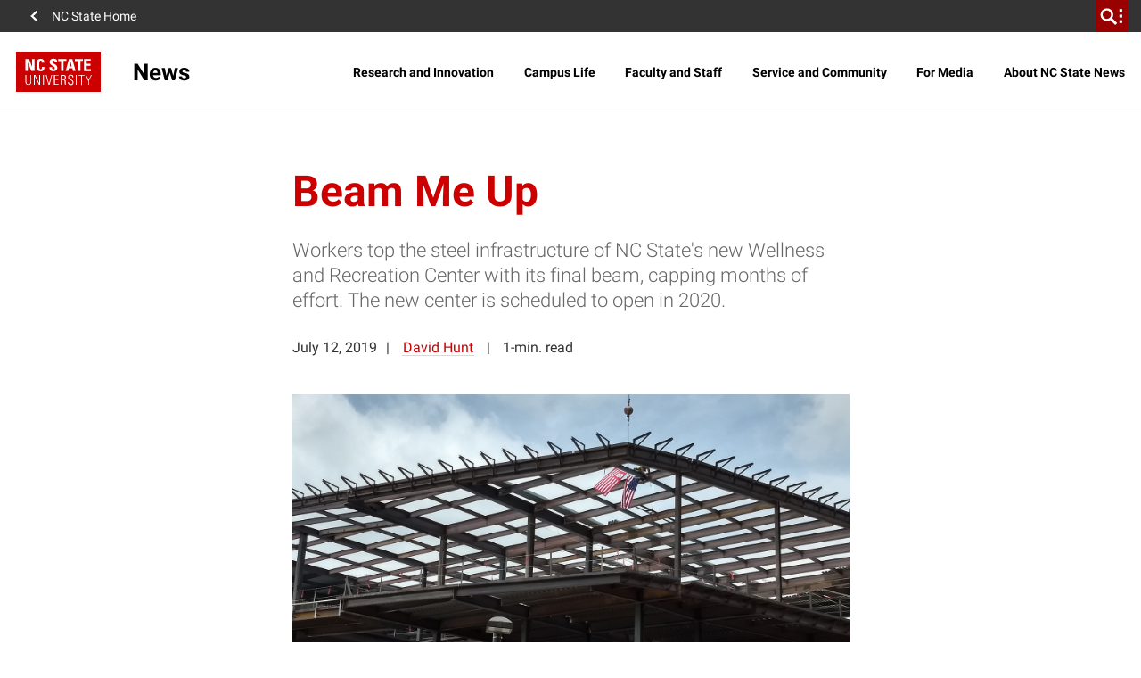

--- FILE ---
content_type: text/html; charset=utf-8
request_url: https://www.google.com/recaptcha/api2/anchor?ar=1&k=6Lf9UdcqAAAAAGPWTky31rIPMwb3De79qf_gpd04&co=aHR0cHM6Ly9uZXdzLm5jc3UuZWR1OjQ0Mw..&hl=en&v=PoyoqOPhxBO7pBk68S4YbpHZ&size=invisible&anchor-ms=20000&execute-ms=30000&cb=p9ahqbw907hg
body_size: 49459
content:
<!DOCTYPE HTML><html dir="ltr" lang="en"><head><meta http-equiv="Content-Type" content="text/html; charset=UTF-8">
<meta http-equiv="X-UA-Compatible" content="IE=edge">
<title>reCAPTCHA</title>
<style type="text/css">
/* cyrillic-ext */
@font-face {
  font-family: 'Roboto';
  font-style: normal;
  font-weight: 400;
  font-stretch: 100%;
  src: url(//fonts.gstatic.com/s/roboto/v48/KFO7CnqEu92Fr1ME7kSn66aGLdTylUAMa3GUBHMdazTgWw.woff2) format('woff2');
  unicode-range: U+0460-052F, U+1C80-1C8A, U+20B4, U+2DE0-2DFF, U+A640-A69F, U+FE2E-FE2F;
}
/* cyrillic */
@font-face {
  font-family: 'Roboto';
  font-style: normal;
  font-weight: 400;
  font-stretch: 100%;
  src: url(//fonts.gstatic.com/s/roboto/v48/KFO7CnqEu92Fr1ME7kSn66aGLdTylUAMa3iUBHMdazTgWw.woff2) format('woff2');
  unicode-range: U+0301, U+0400-045F, U+0490-0491, U+04B0-04B1, U+2116;
}
/* greek-ext */
@font-face {
  font-family: 'Roboto';
  font-style: normal;
  font-weight: 400;
  font-stretch: 100%;
  src: url(//fonts.gstatic.com/s/roboto/v48/KFO7CnqEu92Fr1ME7kSn66aGLdTylUAMa3CUBHMdazTgWw.woff2) format('woff2');
  unicode-range: U+1F00-1FFF;
}
/* greek */
@font-face {
  font-family: 'Roboto';
  font-style: normal;
  font-weight: 400;
  font-stretch: 100%;
  src: url(//fonts.gstatic.com/s/roboto/v48/KFO7CnqEu92Fr1ME7kSn66aGLdTylUAMa3-UBHMdazTgWw.woff2) format('woff2');
  unicode-range: U+0370-0377, U+037A-037F, U+0384-038A, U+038C, U+038E-03A1, U+03A3-03FF;
}
/* math */
@font-face {
  font-family: 'Roboto';
  font-style: normal;
  font-weight: 400;
  font-stretch: 100%;
  src: url(//fonts.gstatic.com/s/roboto/v48/KFO7CnqEu92Fr1ME7kSn66aGLdTylUAMawCUBHMdazTgWw.woff2) format('woff2');
  unicode-range: U+0302-0303, U+0305, U+0307-0308, U+0310, U+0312, U+0315, U+031A, U+0326-0327, U+032C, U+032F-0330, U+0332-0333, U+0338, U+033A, U+0346, U+034D, U+0391-03A1, U+03A3-03A9, U+03B1-03C9, U+03D1, U+03D5-03D6, U+03F0-03F1, U+03F4-03F5, U+2016-2017, U+2034-2038, U+203C, U+2040, U+2043, U+2047, U+2050, U+2057, U+205F, U+2070-2071, U+2074-208E, U+2090-209C, U+20D0-20DC, U+20E1, U+20E5-20EF, U+2100-2112, U+2114-2115, U+2117-2121, U+2123-214F, U+2190, U+2192, U+2194-21AE, U+21B0-21E5, U+21F1-21F2, U+21F4-2211, U+2213-2214, U+2216-22FF, U+2308-230B, U+2310, U+2319, U+231C-2321, U+2336-237A, U+237C, U+2395, U+239B-23B7, U+23D0, U+23DC-23E1, U+2474-2475, U+25AF, U+25B3, U+25B7, U+25BD, U+25C1, U+25CA, U+25CC, U+25FB, U+266D-266F, U+27C0-27FF, U+2900-2AFF, U+2B0E-2B11, U+2B30-2B4C, U+2BFE, U+3030, U+FF5B, U+FF5D, U+1D400-1D7FF, U+1EE00-1EEFF;
}
/* symbols */
@font-face {
  font-family: 'Roboto';
  font-style: normal;
  font-weight: 400;
  font-stretch: 100%;
  src: url(//fonts.gstatic.com/s/roboto/v48/KFO7CnqEu92Fr1ME7kSn66aGLdTylUAMaxKUBHMdazTgWw.woff2) format('woff2');
  unicode-range: U+0001-000C, U+000E-001F, U+007F-009F, U+20DD-20E0, U+20E2-20E4, U+2150-218F, U+2190, U+2192, U+2194-2199, U+21AF, U+21E6-21F0, U+21F3, U+2218-2219, U+2299, U+22C4-22C6, U+2300-243F, U+2440-244A, U+2460-24FF, U+25A0-27BF, U+2800-28FF, U+2921-2922, U+2981, U+29BF, U+29EB, U+2B00-2BFF, U+4DC0-4DFF, U+FFF9-FFFB, U+10140-1018E, U+10190-1019C, U+101A0, U+101D0-101FD, U+102E0-102FB, U+10E60-10E7E, U+1D2C0-1D2D3, U+1D2E0-1D37F, U+1F000-1F0FF, U+1F100-1F1AD, U+1F1E6-1F1FF, U+1F30D-1F30F, U+1F315, U+1F31C, U+1F31E, U+1F320-1F32C, U+1F336, U+1F378, U+1F37D, U+1F382, U+1F393-1F39F, U+1F3A7-1F3A8, U+1F3AC-1F3AF, U+1F3C2, U+1F3C4-1F3C6, U+1F3CA-1F3CE, U+1F3D4-1F3E0, U+1F3ED, U+1F3F1-1F3F3, U+1F3F5-1F3F7, U+1F408, U+1F415, U+1F41F, U+1F426, U+1F43F, U+1F441-1F442, U+1F444, U+1F446-1F449, U+1F44C-1F44E, U+1F453, U+1F46A, U+1F47D, U+1F4A3, U+1F4B0, U+1F4B3, U+1F4B9, U+1F4BB, U+1F4BF, U+1F4C8-1F4CB, U+1F4D6, U+1F4DA, U+1F4DF, U+1F4E3-1F4E6, U+1F4EA-1F4ED, U+1F4F7, U+1F4F9-1F4FB, U+1F4FD-1F4FE, U+1F503, U+1F507-1F50B, U+1F50D, U+1F512-1F513, U+1F53E-1F54A, U+1F54F-1F5FA, U+1F610, U+1F650-1F67F, U+1F687, U+1F68D, U+1F691, U+1F694, U+1F698, U+1F6AD, U+1F6B2, U+1F6B9-1F6BA, U+1F6BC, U+1F6C6-1F6CF, U+1F6D3-1F6D7, U+1F6E0-1F6EA, U+1F6F0-1F6F3, U+1F6F7-1F6FC, U+1F700-1F7FF, U+1F800-1F80B, U+1F810-1F847, U+1F850-1F859, U+1F860-1F887, U+1F890-1F8AD, U+1F8B0-1F8BB, U+1F8C0-1F8C1, U+1F900-1F90B, U+1F93B, U+1F946, U+1F984, U+1F996, U+1F9E9, U+1FA00-1FA6F, U+1FA70-1FA7C, U+1FA80-1FA89, U+1FA8F-1FAC6, U+1FACE-1FADC, U+1FADF-1FAE9, U+1FAF0-1FAF8, U+1FB00-1FBFF;
}
/* vietnamese */
@font-face {
  font-family: 'Roboto';
  font-style: normal;
  font-weight: 400;
  font-stretch: 100%;
  src: url(//fonts.gstatic.com/s/roboto/v48/KFO7CnqEu92Fr1ME7kSn66aGLdTylUAMa3OUBHMdazTgWw.woff2) format('woff2');
  unicode-range: U+0102-0103, U+0110-0111, U+0128-0129, U+0168-0169, U+01A0-01A1, U+01AF-01B0, U+0300-0301, U+0303-0304, U+0308-0309, U+0323, U+0329, U+1EA0-1EF9, U+20AB;
}
/* latin-ext */
@font-face {
  font-family: 'Roboto';
  font-style: normal;
  font-weight: 400;
  font-stretch: 100%;
  src: url(//fonts.gstatic.com/s/roboto/v48/KFO7CnqEu92Fr1ME7kSn66aGLdTylUAMa3KUBHMdazTgWw.woff2) format('woff2');
  unicode-range: U+0100-02BA, U+02BD-02C5, U+02C7-02CC, U+02CE-02D7, U+02DD-02FF, U+0304, U+0308, U+0329, U+1D00-1DBF, U+1E00-1E9F, U+1EF2-1EFF, U+2020, U+20A0-20AB, U+20AD-20C0, U+2113, U+2C60-2C7F, U+A720-A7FF;
}
/* latin */
@font-face {
  font-family: 'Roboto';
  font-style: normal;
  font-weight: 400;
  font-stretch: 100%;
  src: url(//fonts.gstatic.com/s/roboto/v48/KFO7CnqEu92Fr1ME7kSn66aGLdTylUAMa3yUBHMdazQ.woff2) format('woff2');
  unicode-range: U+0000-00FF, U+0131, U+0152-0153, U+02BB-02BC, U+02C6, U+02DA, U+02DC, U+0304, U+0308, U+0329, U+2000-206F, U+20AC, U+2122, U+2191, U+2193, U+2212, U+2215, U+FEFF, U+FFFD;
}
/* cyrillic-ext */
@font-face {
  font-family: 'Roboto';
  font-style: normal;
  font-weight: 500;
  font-stretch: 100%;
  src: url(//fonts.gstatic.com/s/roboto/v48/KFO7CnqEu92Fr1ME7kSn66aGLdTylUAMa3GUBHMdazTgWw.woff2) format('woff2');
  unicode-range: U+0460-052F, U+1C80-1C8A, U+20B4, U+2DE0-2DFF, U+A640-A69F, U+FE2E-FE2F;
}
/* cyrillic */
@font-face {
  font-family: 'Roboto';
  font-style: normal;
  font-weight: 500;
  font-stretch: 100%;
  src: url(//fonts.gstatic.com/s/roboto/v48/KFO7CnqEu92Fr1ME7kSn66aGLdTylUAMa3iUBHMdazTgWw.woff2) format('woff2');
  unicode-range: U+0301, U+0400-045F, U+0490-0491, U+04B0-04B1, U+2116;
}
/* greek-ext */
@font-face {
  font-family: 'Roboto';
  font-style: normal;
  font-weight: 500;
  font-stretch: 100%;
  src: url(//fonts.gstatic.com/s/roboto/v48/KFO7CnqEu92Fr1ME7kSn66aGLdTylUAMa3CUBHMdazTgWw.woff2) format('woff2');
  unicode-range: U+1F00-1FFF;
}
/* greek */
@font-face {
  font-family: 'Roboto';
  font-style: normal;
  font-weight: 500;
  font-stretch: 100%;
  src: url(//fonts.gstatic.com/s/roboto/v48/KFO7CnqEu92Fr1ME7kSn66aGLdTylUAMa3-UBHMdazTgWw.woff2) format('woff2');
  unicode-range: U+0370-0377, U+037A-037F, U+0384-038A, U+038C, U+038E-03A1, U+03A3-03FF;
}
/* math */
@font-face {
  font-family: 'Roboto';
  font-style: normal;
  font-weight: 500;
  font-stretch: 100%;
  src: url(//fonts.gstatic.com/s/roboto/v48/KFO7CnqEu92Fr1ME7kSn66aGLdTylUAMawCUBHMdazTgWw.woff2) format('woff2');
  unicode-range: U+0302-0303, U+0305, U+0307-0308, U+0310, U+0312, U+0315, U+031A, U+0326-0327, U+032C, U+032F-0330, U+0332-0333, U+0338, U+033A, U+0346, U+034D, U+0391-03A1, U+03A3-03A9, U+03B1-03C9, U+03D1, U+03D5-03D6, U+03F0-03F1, U+03F4-03F5, U+2016-2017, U+2034-2038, U+203C, U+2040, U+2043, U+2047, U+2050, U+2057, U+205F, U+2070-2071, U+2074-208E, U+2090-209C, U+20D0-20DC, U+20E1, U+20E5-20EF, U+2100-2112, U+2114-2115, U+2117-2121, U+2123-214F, U+2190, U+2192, U+2194-21AE, U+21B0-21E5, U+21F1-21F2, U+21F4-2211, U+2213-2214, U+2216-22FF, U+2308-230B, U+2310, U+2319, U+231C-2321, U+2336-237A, U+237C, U+2395, U+239B-23B7, U+23D0, U+23DC-23E1, U+2474-2475, U+25AF, U+25B3, U+25B7, U+25BD, U+25C1, U+25CA, U+25CC, U+25FB, U+266D-266F, U+27C0-27FF, U+2900-2AFF, U+2B0E-2B11, U+2B30-2B4C, U+2BFE, U+3030, U+FF5B, U+FF5D, U+1D400-1D7FF, U+1EE00-1EEFF;
}
/* symbols */
@font-face {
  font-family: 'Roboto';
  font-style: normal;
  font-weight: 500;
  font-stretch: 100%;
  src: url(//fonts.gstatic.com/s/roboto/v48/KFO7CnqEu92Fr1ME7kSn66aGLdTylUAMaxKUBHMdazTgWw.woff2) format('woff2');
  unicode-range: U+0001-000C, U+000E-001F, U+007F-009F, U+20DD-20E0, U+20E2-20E4, U+2150-218F, U+2190, U+2192, U+2194-2199, U+21AF, U+21E6-21F0, U+21F3, U+2218-2219, U+2299, U+22C4-22C6, U+2300-243F, U+2440-244A, U+2460-24FF, U+25A0-27BF, U+2800-28FF, U+2921-2922, U+2981, U+29BF, U+29EB, U+2B00-2BFF, U+4DC0-4DFF, U+FFF9-FFFB, U+10140-1018E, U+10190-1019C, U+101A0, U+101D0-101FD, U+102E0-102FB, U+10E60-10E7E, U+1D2C0-1D2D3, U+1D2E0-1D37F, U+1F000-1F0FF, U+1F100-1F1AD, U+1F1E6-1F1FF, U+1F30D-1F30F, U+1F315, U+1F31C, U+1F31E, U+1F320-1F32C, U+1F336, U+1F378, U+1F37D, U+1F382, U+1F393-1F39F, U+1F3A7-1F3A8, U+1F3AC-1F3AF, U+1F3C2, U+1F3C4-1F3C6, U+1F3CA-1F3CE, U+1F3D4-1F3E0, U+1F3ED, U+1F3F1-1F3F3, U+1F3F5-1F3F7, U+1F408, U+1F415, U+1F41F, U+1F426, U+1F43F, U+1F441-1F442, U+1F444, U+1F446-1F449, U+1F44C-1F44E, U+1F453, U+1F46A, U+1F47D, U+1F4A3, U+1F4B0, U+1F4B3, U+1F4B9, U+1F4BB, U+1F4BF, U+1F4C8-1F4CB, U+1F4D6, U+1F4DA, U+1F4DF, U+1F4E3-1F4E6, U+1F4EA-1F4ED, U+1F4F7, U+1F4F9-1F4FB, U+1F4FD-1F4FE, U+1F503, U+1F507-1F50B, U+1F50D, U+1F512-1F513, U+1F53E-1F54A, U+1F54F-1F5FA, U+1F610, U+1F650-1F67F, U+1F687, U+1F68D, U+1F691, U+1F694, U+1F698, U+1F6AD, U+1F6B2, U+1F6B9-1F6BA, U+1F6BC, U+1F6C6-1F6CF, U+1F6D3-1F6D7, U+1F6E0-1F6EA, U+1F6F0-1F6F3, U+1F6F7-1F6FC, U+1F700-1F7FF, U+1F800-1F80B, U+1F810-1F847, U+1F850-1F859, U+1F860-1F887, U+1F890-1F8AD, U+1F8B0-1F8BB, U+1F8C0-1F8C1, U+1F900-1F90B, U+1F93B, U+1F946, U+1F984, U+1F996, U+1F9E9, U+1FA00-1FA6F, U+1FA70-1FA7C, U+1FA80-1FA89, U+1FA8F-1FAC6, U+1FACE-1FADC, U+1FADF-1FAE9, U+1FAF0-1FAF8, U+1FB00-1FBFF;
}
/* vietnamese */
@font-face {
  font-family: 'Roboto';
  font-style: normal;
  font-weight: 500;
  font-stretch: 100%;
  src: url(//fonts.gstatic.com/s/roboto/v48/KFO7CnqEu92Fr1ME7kSn66aGLdTylUAMa3OUBHMdazTgWw.woff2) format('woff2');
  unicode-range: U+0102-0103, U+0110-0111, U+0128-0129, U+0168-0169, U+01A0-01A1, U+01AF-01B0, U+0300-0301, U+0303-0304, U+0308-0309, U+0323, U+0329, U+1EA0-1EF9, U+20AB;
}
/* latin-ext */
@font-face {
  font-family: 'Roboto';
  font-style: normal;
  font-weight: 500;
  font-stretch: 100%;
  src: url(//fonts.gstatic.com/s/roboto/v48/KFO7CnqEu92Fr1ME7kSn66aGLdTylUAMa3KUBHMdazTgWw.woff2) format('woff2');
  unicode-range: U+0100-02BA, U+02BD-02C5, U+02C7-02CC, U+02CE-02D7, U+02DD-02FF, U+0304, U+0308, U+0329, U+1D00-1DBF, U+1E00-1E9F, U+1EF2-1EFF, U+2020, U+20A0-20AB, U+20AD-20C0, U+2113, U+2C60-2C7F, U+A720-A7FF;
}
/* latin */
@font-face {
  font-family: 'Roboto';
  font-style: normal;
  font-weight: 500;
  font-stretch: 100%;
  src: url(//fonts.gstatic.com/s/roboto/v48/KFO7CnqEu92Fr1ME7kSn66aGLdTylUAMa3yUBHMdazQ.woff2) format('woff2');
  unicode-range: U+0000-00FF, U+0131, U+0152-0153, U+02BB-02BC, U+02C6, U+02DA, U+02DC, U+0304, U+0308, U+0329, U+2000-206F, U+20AC, U+2122, U+2191, U+2193, U+2212, U+2215, U+FEFF, U+FFFD;
}
/* cyrillic-ext */
@font-face {
  font-family: 'Roboto';
  font-style: normal;
  font-weight: 900;
  font-stretch: 100%;
  src: url(//fonts.gstatic.com/s/roboto/v48/KFO7CnqEu92Fr1ME7kSn66aGLdTylUAMa3GUBHMdazTgWw.woff2) format('woff2');
  unicode-range: U+0460-052F, U+1C80-1C8A, U+20B4, U+2DE0-2DFF, U+A640-A69F, U+FE2E-FE2F;
}
/* cyrillic */
@font-face {
  font-family: 'Roboto';
  font-style: normal;
  font-weight: 900;
  font-stretch: 100%;
  src: url(//fonts.gstatic.com/s/roboto/v48/KFO7CnqEu92Fr1ME7kSn66aGLdTylUAMa3iUBHMdazTgWw.woff2) format('woff2');
  unicode-range: U+0301, U+0400-045F, U+0490-0491, U+04B0-04B1, U+2116;
}
/* greek-ext */
@font-face {
  font-family: 'Roboto';
  font-style: normal;
  font-weight: 900;
  font-stretch: 100%;
  src: url(//fonts.gstatic.com/s/roboto/v48/KFO7CnqEu92Fr1ME7kSn66aGLdTylUAMa3CUBHMdazTgWw.woff2) format('woff2');
  unicode-range: U+1F00-1FFF;
}
/* greek */
@font-face {
  font-family: 'Roboto';
  font-style: normal;
  font-weight: 900;
  font-stretch: 100%;
  src: url(//fonts.gstatic.com/s/roboto/v48/KFO7CnqEu92Fr1ME7kSn66aGLdTylUAMa3-UBHMdazTgWw.woff2) format('woff2');
  unicode-range: U+0370-0377, U+037A-037F, U+0384-038A, U+038C, U+038E-03A1, U+03A3-03FF;
}
/* math */
@font-face {
  font-family: 'Roboto';
  font-style: normal;
  font-weight: 900;
  font-stretch: 100%;
  src: url(//fonts.gstatic.com/s/roboto/v48/KFO7CnqEu92Fr1ME7kSn66aGLdTylUAMawCUBHMdazTgWw.woff2) format('woff2');
  unicode-range: U+0302-0303, U+0305, U+0307-0308, U+0310, U+0312, U+0315, U+031A, U+0326-0327, U+032C, U+032F-0330, U+0332-0333, U+0338, U+033A, U+0346, U+034D, U+0391-03A1, U+03A3-03A9, U+03B1-03C9, U+03D1, U+03D5-03D6, U+03F0-03F1, U+03F4-03F5, U+2016-2017, U+2034-2038, U+203C, U+2040, U+2043, U+2047, U+2050, U+2057, U+205F, U+2070-2071, U+2074-208E, U+2090-209C, U+20D0-20DC, U+20E1, U+20E5-20EF, U+2100-2112, U+2114-2115, U+2117-2121, U+2123-214F, U+2190, U+2192, U+2194-21AE, U+21B0-21E5, U+21F1-21F2, U+21F4-2211, U+2213-2214, U+2216-22FF, U+2308-230B, U+2310, U+2319, U+231C-2321, U+2336-237A, U+237C, U+2395, U+239B-23B7, U+23D0, U+23DC-23E1, U+2474-2475, U+25AF, U+25B3, U+25B7, U+25BD, U+25C1, U+25CA, U+25CC, U+25FB, U+266D-266F, U+27C0-27FF, U+2900-2AFF, U+2B0E-2B11, U+2B30-2B4C, U+2BFE, U+3030, U+FF5B, U+FF5D, U+1D400-1D7FF, U+1EE00-1EEFF;
}
/* symbols */
@font-face {
  font-family: 'Roboto';
  font-style: normal;
  font-weight: 900;
  font-stretch: 100%;
  src: url(//fonts.gstatic.com/s/roboto/v48/KFO7CnqEu92Fr1ME7kSn66aGLdTylUAMaxKUBHMdazTgWw.woff2) format('woff2');
  unicode-range: U+0001-000C, U+000E-001F, U+007F-009F, U+20DD-20E0, U+20E2-20E4, U+2150-218F, U+2190, U+2192, U+2194-2199, U+21AF, U+21E6-21F0, U+21F3, U+2218-2219, U+2299, U+22C4-22C6, U+2300-243F, U+2440-244A, U+2460-24FF, U+25A0-27BF, U+2800-28FF, U+2921-2922, U+2981, U+29BF, U+29EB, U+2B00-2BFF, U+4DC0-4DFF, U+FFF9-FFFB, U+10140-1018E, U+10190-1019C, U+101A0, U+101D0-101FD, U+102E0-102FB, U+10E60-10E7E, U+1D2C0-1D2D3, U+1D2E0-1D37F, U+1F000-1F0FF, U+1F100-1F1AD, U+1F1E6-1F1FF, U+1F30D-1F30F, U+1F315, U+1F31C, U+1F31E, U+1F320-1F32C, U+1F336, U+1F378, U+1F37D, U+1F382, U+1F393-1F39F, U+1F3A7-1F3A8, U+1F3AC-1F3AF, U+1F3C2, U+1F3C4-1F3C6, U+1F3CA-1F3CE, U+1F3D4-1F3E0, U+1F3ED, U+1F3F1-1F3F3, U+1F3F5-1F3F7, U+1F408, U+1F415, U+1F41F, U+1F426, U+1F43F, U+1F441-1F442, U+1F444, U+1F446-1F449, U+1F44C-1F44E, U+1F453, U+1F46A, U+1F47D, U+1F4A3, U+1F4B0, U+1F4B3, U+1F4B9, U+1F4BB, U+1F4BF, U+1F4C8-1F4CB, U+1F4D6, U+1F4DA, U+1F4DF, U+1F4E3-1F4E6, U+1F4EA-1F4ED, U+1F4F7, U+1F4F9-1F4FB, U+1F4FD-1F4FE, U+1F503, U+1F507-1F50B, U+1F50D, U+1F512-1F513, U+1F53E-1F54A, U+1F54F-1F5FA, U+1F610, U+1F650-1F67F, U+1F687, U+1F68D, U+1F691, U+1F694, U+1F698, U+1F6AD, U+1F6B2, U+1F6B9-1F6BA, U+1F6BC, U+1F6C6-1F6CF, U+1F6D3-1F6D7, U+1F6E0-1F6EA, U+1F6F0-1F6F3, U+1F6F7-1F6FC, U+1F700-1F7FF, U+1F800-1F80B, U+1F810-1F847, U+1F850-1F859, U+1F860-1F887, U+1F890-1F8AD, U+1F8B0-1F8BB, U+1F8C0-1F8C1, U+1F900-1F90B, U+1F93B, U+1F946, U+1F984, U+1F996, U+1F9E9, U+1FA00-1FA6F, U+1FA70-1FA7C, U+1FA80-1FA89, U+1FA8F-1FAC6, U+1FACE-1FADC, U+1FADF-1FAE9, U+1FAF0-1FAF8, U+1FB00-1FBFF;
}
/* vietnamese */
@font-face {
  font-family: 'Roboto';
  font-style: normal;
  font-weight: 900;
  font-stretch: 100%;
  src: url(//fonts.gstatic.com/s/roboto/v48/KFO7CnqEu92Fr1ME7kSn66aGLdTylUAMa3OUBHMdazTgWw.woff2) format('woff2');
  unicode-range: U+0102-0103, U+0110-0111, U+0128-0129, U+0168-0169, U+01A0-01A1, U+01AF-01B0, U+0300-0301, U+0303-0304, U+0308-0309, U+0323, U+0329, U+1EA0-1EF9, U+20AB;
}
/* latin-ext */
@font-face {
  font-family: 'Roboto';
  font-style: normal;
  font-weight: 900;
  font-stretch: 100%;
  src: url(//fonts.gstatic.com/s/roboto/v48/KFO7CnqEu92Fr1ME7kSn66aGLdTylUAMa3KUBHMdazTgWw.woff2) format('woff2');
  unicode-range: U+0100-02BA, U+02BD-02C5, U+02C7-02CC, U+02CE-02D7, U+02DD-02FF, U+0304, U+0308, U+0329, U+1D00-1DBF, U+1E00-1E9F, U+1EF2-1EFF, U+2020, U+20A0-20AB, U+20AD-20C0, U+2113, U+2C60-2C7F, U+A720-A7FF;
}
/* latin */
@font-face {
  font-family: 'Roboto';
  font-style: normal;
  font-weight: 900;
  font-stretch: 100%;
  src: url(//fonts.gstatic.com/s/roboto/v48/KFO7CnqEu92Fr1ME7kSn66aGLdTylUAMa3yUBHMdazQ.woff2) format('woff2');
  unicode-range: U+0000-00FF, U+0131, U+0152-0153, U+02BB-02BC, U+02C6, U+02DA, U+02DC, U+0304, U+0308, U+0329, U+2000-206F, U+20AC, U+2122, U+2191, U+2193, U+2212, U+2215, U+FEFF, U+FFFD;
}

</style>
<link rel="stylesheet" type="text/css" href="https://www.gstatic.com/recaptcha/releases/PoyoqOPhxBO7pBk68S4YbpHZ/styles__ltr.css">
<script nonce="w8sHezVV9orIhhy1QVa_ig" type="text/javascript">window['__recaptcha_api'] = 'https://www.google.com/recaptcha/api2/';</script>
<script type="text/javascript" src="https://www.gstatic.com/recaptcha/releases/PoyoqOPhxBO7pBk68S4YbpHZ/recaptcha__en.js" nonce="w8sHezVV9orIhhy1QVa_ig">
      
    </script></head>
<body><div id="rc-anchor-alert" class="rc-anchor-alert"></div>
<input type="hidden" id="recaptcha-token" value="[base64]">
<script type="text/javascript" nonce="w8sHezVV9orIhhy1QVa_ig">
      recaptcha.anchor.Main.init("[\x22ainput\x22,[\x22bgdata\x22,\x22\x22,\[base64]/[base64]/[base64]/[base64]/cjw8ejpyPj4+eil9Y2F0Y2gobCl7dGhyb3cgbDt9fSxIPWZ1bmN0aW9uKHcsdCx6KXtpZih3PT0xOTR8fHc9PTIwOCl0LnZbd10/dC52W3ddLmNvbmNhdCh6KTp0LnZbd109b2Yoeix0KTtlbHNle2lmKHQuYkImJnchPTMxNylyZXR1cm47dz09NjZ8fHc9PTEyMnx8dz09NDcwfHx3PT00NHx8dz09NDE2fHx3PT0zOTd8fHc9PTQyMXx8dz09Njh8fHc9PTcwfHx3PT0xODQ/[base64]/[base64]/[base64]/bmV3IGRbVl0oSlswXSk6cD09Mj9uZXcgZFtWXShKWzBdLEpbMV0pOnA9PTM/bmV3IGRbVl0oSlswXSxKWzFdLEpbMl0pOnA9PTQ/[base64]/[base64]/[base64]/[base64]\x22,\[base64]\\u003d\\u003d\x22,\[base64]/w5TDnHvDrMO+wqICES5/fjhYJj43LMOqw6gdYWbDssOhw4vDhsOHw5bDiGvDrsKRw7HDosOtw4kSbn/DqXcIw4HDgcOIAMOtw7rDsjDCv2cFw5M1wrJ0Y8OrwonCg8OwaQ9xKg/Dkyhcwr3DhsK4w7ZGaWfDhkMIw4J9f8ObwoTClFc0w7t+U8O2wowLwqoQSS1ywogNIyc7Ez3CucORw4A5w7PCkERqJsK0ecKUwrJhHhDCjhIcw7QWMcO3wr5oIF/DhsOXwrU+Q30PwqvCkmYNF3I/woR6XsKtVcOMOk1xWMOuHwjDnH3CrAM0EgVLS8OCw57CkVdmw5gMGkcJwolnbEzCiBXCl8O3QEFUVsOeHcOPwrg8wrbCt8KLenBpw4rCqEx+wo4DOMOVViggZjkeQcKgw7/[base64]/[base64]/CpxvChMOWw63CssO8JcK3wrIYwp3CmcObw5dNwrHDqAzDkkjDklA9woLCu0DCjhVXUMKIbsOYw6hLw5XChMOXHsKKPmlFQsO/w4jDncOJw6vDncKBw7vClMOqFcKobTPCoFDDksObwpPCkcODw7jCssOUE8Ogw4sDQWd0NH7DtMOJAcO3woREw44ywrTDt8K4w5E4wpzClsKFXMOMw7R+w6odCsKueSHDoX7CrUl/w5zDscKSOh3Cp2kLPjHCk8K+fcOVwr9Lw6HDk8KjEhxmFcOxDhpHYMOaeUTDtxlrw6/Cg0tvwqPCkhrCvxQzwoItwpPDpcOmwo/[base64]/Ds2nDnAlSw4HDrGLDkGHCucOdw4bDsTNUX3HDqsOrwptSwpRbV8K2bELChsKyw7fDpR0dXX/Dm8Kiwq1oAgHCvMK4wqxgw6/DgMOcfCdzf8Kjw781wpDDrMOgYsKkw4bCvMKzw5IdAWdowrTDjArClMKcw7HCuMOhF8KNwqPCim4pw7vCvSZDwrvCqXhywrQDwp3ChXdywq5kw4vDkcOYJiTDpWXDng3DsyFDwqHDpWzDujzDiW/CpMKVw6nCq1kJX8KVwp/DiCd4wrXDmjHCpz/DqcKYa8KYfVvCiMODwq/DgGfDs1kDwrpEwrXCssKUVcOcUMOqXcO5wppmwqxDwqMxwoAgw6LDuHHDr8KLwoHDhMKBw7bDssOew51oJAPDm1Vaw5g7HcOZwplIUcOWQjN6wqg9wqRYwp/DhUPDhAPDrE7DmkA+ZSxYGcKQRTDCs8OrwoB8BsOoLsOnw7LCqU7CnsOzfMO3w7AzwpYQDCE4w6Nzw7c9B8O/[base64]/wrtFIcOhw64+O8KqPsOmeSFtwpHDuj/DocOWJcKuwrbCo8Ofwrdrw5/CrmvCgMOvw7rCmnPDkMKTwodOw63DoxZ2w4JwOXrDucK6wp/CigUpUcOCbcKCKhhaIW/[base64]/[base64]/Dl8KEwqd/w7rDrcOFTMKHw7sKw63DnMOiecKfAsKqw67CtUDCrsOJdsKnw5QPw6EUf8KOw7cDwr01w4bDtQ/DkkrDkgUkSsO+ScOAAsKRw7Upb10OY8KYSTXDswo4CsKtwpV5BjsRw6zCs2bDscK1HMO+wrnDpSjDhcKRwq7Ch1EQw5nCkGbDi8O4w6hRV8KSOsOjw6zCmE5vIcKIw407IsObw6YKwqF7JERYwqfCi8OtwrErCsOdw6HCljBcRsOiw7MnccKzwr9OMMO+wp/DkDXCn8ONVMOEJ0LDhR8Zw67CkmnDmUwXw5VxYiR1WBpSw6FGeEJ9w67DgAtVP8OcHcKcBRpaFxzDtsK8wrVMwpzDjFEewq/CmB5NC8KIdsKvN2PCslXCpsK8JsKGwrnDpcOlAcKhQcKHNRUAw7Z8wqDCkRJEasOawpAWw5/[base64]/CtMKswqlvwoYrwrPDtcKVw4MRwo8ewqnDrMKYwqTCvFjDvcK+bSxhHUFNwohBwrZKXMOKwqDDrgAANDTDtsKWwp5twpAxKMKYw79qLWjChxBkwqYtwp7ChzzDmCEuwp3DgGvDmRHClMOdw4IMHCsow71rG8KKX8KhwrDCkh/DrUrCmznDj8Ojw5HDgMKVesO2FMO/w75ow4ozP0NjfcOpOsOfwq0zdw5jPnZ7ZMKoLUpyUADDt8KBwpoGwrpUCz/DjsOvVsO7EMKLw4rDr8KtEhosw4jCngoSwrVsCcKaesKuwoPDol/Cl8OqfcKkwqAZRQXDrcKbw75fwpFHw5PCkMKFEMKVNQQMH8Kdw6zDp8OlwpIZKcOPw73DicO0Qk55esOsw5wgwrAvR8K+w44Ow6EUX8OQw48hw5A8BcOhwrJsw7zDvDbDu3XCn8K0w6A7wr3DjmLDunB1C8KWw6Jtwo7CpsK5woXCs3/Ds8KewrxKRA/CvcOMw7rCm2PDnMO7wrDDpTrCjcK2fMOdeXMUHl3DlQPCkMKgc8KnEMKNbkFHZApAwp0yw5XCpcOXMcOEK8Kuw616eQgxwo1QAS/[base64]/CvG5fBsO/wqMmw5R2wq4swojDqsOFw6BYdUtQMcKew5FDW8KFf8OMCh/DphtYw5PCgWnDtMKefFTDl8K7wq7CqWo/wrvCocK/[base64]/DsUQmccKvwq1twqLCoGTCqMOxwrRLYMKkaVhnDVF/[base64]/[base64]/Cg8KxCjDCpcKQN8OsfQR0aMOuJ8OJFXjDnDZewrMow5MaRMO4w5LCosKdwoPCvMOUw6gawpNKw7vCmEbCscOBwpjCkD/CkMOiwrEqQsKtCxPCvsOfKMKfdcKOwozCnynCt8KgSMKbGgIBw7bDtMK/[base64]/wrjCo1pyw6zCiMKvbFBFCjJBPClFwqrDksOMwoB6wpnDkVPDocKiPcKXMg/DmsKBfsKWwpfCiBvCjMOiTsK4E2rCpiXCt8OTKy/DhgDDs8KLTsK8KVE3Y1ZQFnTCj8KXwogYwqp7HTlkw77CpMOKw7DDsMK8w7/CvzALC8OkEyDDrihpw4/CmcOBZsOlwpfDtA/Dk8KtwrB+EsKFwrjDh8OfSx5KdcKEw6nCk3kmXx9hw6zDisONw4ssXWrCt8KUw6fDvcK+wobCiikAw5Rnw7LDhEjDs8OiUl1gDFQww61qYMKVw75UYVrDhsOPwoHCi0A1QsOyJsKbw5kSw6dvAcKoFkLCmCUfYMO+w6lQwowbe3x8wpsNb1DCqh/[base64]/DkZsw7vCnxLDisOww79yw5J1QSREw7g+TmhMHsOnw6sVw7NEw6NFwozDjsKFw7bDkUXDpiPDrcOVcgVhHUzCtsOcw7jChGvDvTVLWyjDk8OzScOZw4RZa8KNw5vDr8KKLsKaWsOjwp11w5kZw6UfwqbCo27DlU0cQMOSw4Zew6lKGmpmw58Hwq/Ds8KIw5XDsXlUY8KEwpzCl2xwwpXDvsO/TsORV2PCii7DinrCicKLTBzDvcOzeMOUw79LSgc1awnDqsOORS/DsUI5IwZjJVDCnHDDvMKzGsKjKMKSCX7DvTPCqxzDrVcfwpAOXsOvWsKRw6/CoEVMFG/DvsKwHhN3w5Aswowow70QUAwdw68sIWPDpQrCsk1Nw4fCgMK3woZjw7/DtMKnbCsOCsKEccO+wq90csOiw4dBBEwgw4TCqQcWYMOgf8KXOcKQwoEiOcKAw4vCvAMmCh8CdsO4A8OTw5ETNG/[base64]/DlVs2bQrCosOrF8O3NS1RQcOONcK/[base64]/DvsKoT8KjwrXDoBTDgMKAZ8OuPklpbCI3K8KEwqjCqH3CpcOASMOQw6HCgTzDr8O+wpF/wrsNw7wLHMKhLS7Dj8KMw7rCksOdw4dBw4QYGkDCoVMRGcO6w6HCgj/DmsOaaMOeT8Khw7Riw4XDsTnDkHB2VMKvXcOnOFQ1PsKzYMOkwr47LMOffl3DlsKlw6HDkcK8SmXDqGgkb8KRdnvDlMKQwpNew7VgIm0mRsK/PcK6w6fCpMOXw4jCncOnw4rCtEbDtMKhw7ZyQyfDjX/DpMKcYcOJw6fDkV1Hw7LDijEFwqvCuFnDrxAmacOjwo4iw5dUw5zCmcOMw5rComldfzrCs8OMT293V8OZw4IQFzDCtMOCwr3CrAN4w44zYXcwwp0dw7rCoMKPwqpewrfCgcO1w6xKwo08w6pGEFrDtjZtJ1tlw6YgfF9fB8KTwpvDoRUzREg/wrDDpMK/NCcGQEFDwprDhsKDw7TCg8KGwqxMw57CksOBwol4W8KHw7nDjsOCwqjCpnxWw6rCu8KGZ8OPLcK6w6nCo8OUVMOoagIxRxfDqQUvw6l4w5zDgk/DgxDCucOSw6rDlC3DqMOJbz7DsRlgwqgnK8OgD3bDnw3ChltMKcOmNR/[base64]/Co33Dog4rRzbDvcODwrZ8cSvCnErDlDLDqcOjOsOLbcOawrp5CsK1bcKsw7wBwqjCkSpEwpZYOMO/wp7Dh8OvWsO1esOaZx7CuMKdRsOow409w7BSOXgpdsKrwovChWfDrXnCj2vDisOQwoVZwoBQw5nCglJ1DF52wrxtVjfDqSclSkPCrQbCrmZhFgQtLgnCtcO0CMKFcMODw63DrT/DocK3JMODw69lU8O4XHPCkcKjJ0NKMMOZIlnDv8O0dy3CkMKlw53DoMORIsKZHcKre2dmNirDucK7PRHCqsKew6/CosOYRDzCvS0KEsOJH2nCosOrw4I9LMKPw4JJIcKiJMKZw5jDvcOjwq7Co8OZw6hKbcKKwoxkMAwCwp7CtcO/[base64]/DmD/DiH1EBMK/wq/Ch8O2w7DDiMKvGcOKw6jDqwbCmsOowpnDoXI/N8OPwpdEwrQWwo9swr08wpp1w5pyJxtJBsKSA8K+w5RLQsKFwrbDuMK8w4nDgcK+O8KSIR3Du8K+DDFSCcOVeTbDh8K4ZMOZNAVhLsOmBGMHwpzDhD46dsKFw7kgw57Cv8KIw6LCn8Kxw5rCsRHCrHPCrMKdLQAiQwkCwp/[base64]/[base64]/Cr8KFwo5KfCZJw4hpaTzDpsOlw6BofHLCvw/CosKSw5xAdi5dw6jCpAA/[base64]/CgAkVw6HCgMK4OcODLmJmS0oPwq/DvhHDnCp8CCzCoMOVTcK8wqUnw694YMK1wpLCgV3DkRF7wpM0LcKRAcKXw7zCpEwaw7lAfyLDs8KFw5jDuR7Dn8OHwqZvw60yCX/ClHA9VXDCiijCqcKQGcO0NsKcwp/ChMOzwpt0bcOnwp1UUXPDqMKiIVPCojFzLkHDjsOVw7/Dq8OLwr9Kwp7CqcKBw7t1w41ow4QOw7nCjyR1w4UzwqwOw60WfsK9b8OTc8K+w4wfL8Klwr99fMO7w70fwqxHwpwcw4vCv8OAK8OKw4fCpTE+wo9aw58xRC1kw4jDo8K0w7rDkF3CnMO7E8Kfw54yA8OGwro9d2zCjMOaw53DtAvCgsKqE8KewpTDj07Cn8K/wow2wpjDnRFdQyMnWMOswo47wqPCnsK/XsODwqfCvcKfwpXCr8OtATwuMsK8UcK/VSQuE2bCtCZ+wqU7b0nDpcKKH8OHb8KlwpxbwoPDpy4Cw4bDksKFO8O+AF3DpsKhw65TWzDCuMO2aFd/wpUod8O4w7gzwpPCngbClTrCih/CncOzHsKrw6bDtzrCjMOSwrTDp2kmP8K6ecKLw7/Ds3PDq8KNW8KTw7jCjsKbIAZZwqjCqCTDqRzCrDdoRcOKKFd3JMOpw5HCrcK/Ol/CthLCiQjCp8K7wqRHwrFnIMOHw7DDmMKMw7k1wqg0CMODBht+w7ZwXH7Dr8OuTsOdw6XCmEwYPD3ClxLDgsKfwoPCtcKWwqrCrxonw5/DjkzCtMOrw6oawq3CoRlTaMKqOsKJw43DssOMFAvCvklWw5nChMOQwqNhw5nCkX/[base64]/CiQBmQMK3cMK6ajLDhTIQwpbCk3oRw4DDkQVWwokgw4rCuSvDpEZ+VMK2wrAZacOFBMKMQ8Kuwq52wofCkk/CjsOvKmYEATXDo03CkBpJwocjQsKpCj9IU8O4w6rCnWROwrNbwqbCnx5uwqTDsnMMbzPCg8OLwqhlRsOFwpvDlcKdwr1ZKQjDsz4wQHQtG8KhJENWAEHCpMObFSUtbw9Sw5PChcKswpzDucONI3YrIcKKwqI3wroZwoPDt8KmP1LDkQJ1UcOtYiTCkcKoEBrDrsO/[base64]/w4tuwo3DnMKdbkDCp8O2NREzcsKsIzXDsjDDhMONG0jCmDMYD8Kww6fCrMOjcMKIw6/CnxprwpdywqxlPQbClcO6dsO7w6x2NlE5KRsgf8KIWXYeYinDhmRRGB1vwoLDqgTCpMKlw7/DlMOiw6sFBxXChsKbw6AJSB/DssOBDDVKw5cOUk9tD8Oaw5vDnsKyw5lWw5ctQCLCmgBqKsOfw6V8IcOxw7IOwoYsM8KYwrFwIBkbwqZ4QsO4wpd/w47CicObOw/[base64]/[base64]/Dk8K7SRkTwpADasK9w4HCvxHDmsKocQnDjcK1w4HDr8Obw7EcwoXDgsOkQGoPw67CvkbCox/[base64]/CkgzDjxBPRwDCmsK5cijDosONw7fCnsO8cgHDqMOPXhZqRn3DqEp9wojCvMOzW8OeUcKBw4HCrTHDnWhhwrnCvsK9OgXCv2l/[base64]/[base64]/wrXChcKOw4c7wqIKC8OIw5nCj2zCkcO9wqLCg8KtwrpGw64fBDzDrzppwpRow4htHA7Cki4zCMOFYTwOfwbDs8KKwr3CiV/CtcOaw7xFA8KxIsK/wo4Uw7PDhsKfXcKJw7wxw5Ybw5cZU3bDpC1mwo0Iw7cTwpvDr8OeA8OJwrPDqDYNw4A7esO8YknCuSNVw44wJUQ3w6PCq0IPWcKnc8OddsKnFcKrYUHCtCnCnMOAH8KBLwvCoS/ChcK2EsOMw4RVQsKZcsKSw5/DpMOawrs5XsOkwoPDiyLCmsOrwofDlsK2OlExFgPDj3zDsisDC8OQGRLDssKCw7AKFz4NwoXClcOwezbDpkpdw6vDiCtHccKqesOHw5RMwqh8ZjM+wrDCiCrCgsKlJms3fgQYHWLCpMK5bDjDmBHCqkY9QsORw5TCmcKgIxp/wrgawoLCsx4TVGzCkx09wq9jwptKVlZmGsKtwrLDuMOJw4Bkw5TDoMORGw3Cj8K+wp9owrvDjGfCvcOtRRPDmcKBwqBjw7RMw4nCq8KWw5FGw5/CnmDCu8OZwoFQayvDsMK2PF/DkkZqN1zCtsOsIMKnSsO+w51wBMKaw5dHRW4lIi3CqhsvIhhWw5NWVRUzTj41PiA+w5cQw6wJwqQSw63CoRM2wpQjw4tZHcOOw5MlF8KXPcOsw5dzw4tzalBBwoh+F8KGw6Zew6HDvldGw7xMZMKpZztlwpXCqMOsccOrwr8uBFgYT8KmM0rDiylzwqnDi8OdOW/DggHCt8OKMMKJV8KpH8K2wobCmGMIwoYewrHDjmDChcOtP8OLwpPDvMKxw6VVwrlyw4dgNhnCusKlG8K5EMOPWnXDjULDrcKCw4/DtlpLwpZRwojDisOgwrFIwqjCm8KbfMKrb8KxJMKkQG/Dr2Flw5XDg3lxCiHCmcOTBVFRHsKcNsK8w64ycy7DrMK/eMOWczbDlwXCqsKLw7rCkDljwqUMwrJQw73DhBPCq8ObOz4/w6g4woHDksOcwoLCucOiwqxSwp7Dk8Kfw6/Ds8Kpw7HDiE/CiDpgCzgbwonDjsOGw4glTlgJbRjDhTsJO8Kyw7kZw5vDh8Kew7bDp8O/w6YGw4kYFcOowoEBw4JoIsOtw4/[base64]/[base64]/[base64]/Zx3DjMOPw6nDmk/CqsOdJzxrVlLDq8OBLkXCt8Ktw4TCjzbCtBFzW8K4w5Qow6rCunN7wqrDj2AyCsK/[base64]/DlsOEw456w6J7bcKhw7dQQsOfQQ/CiMKBEjjCsEjDoV5rKsO1NUHCkkjDtAbDkCfDhEvCgVcldcKhdMKAwp3DpsKjwqzDqCXDvhLCkWjDg8Omw55YBC/[base64]/DnirDmsKqGcKIP8O2Iztpw7YawpLDrl0Cwq3DnElTbsORdXPDs8OAJsOLQ1xmF8Ouw7U7w5MYw7/DsTLDniNmw7YRSELCjsOuw7zDo8KzwpwLcTQgw4JvwpDDlcOsw446wo4BwqXCqn0SwrJHw5JYw64ew4Aaw6PCh8KDI17Dol1jwr8sR11tw5jCoMOLXcKeFU/DjsKQQMK8wrXDv8O2D8KtwpfCp8Ouw6s/w64eL8Kuw7hzwr0HQ0RlamxSX8KWYh3DmcKke8OEQsKdw7MnwrhyViAHYsOdwqLDiCYjCMKuw7/CscOgwrbDhAcQwovChURjw74sw6R0w5/DjMORwpgDWsKxBVI/[base64]/DpsOIOsKDZGcSS3Yow5xWYMKPwqnDkFlRNcKvwrwxw7BmPVfCk0FvLHglMh7Chl91QhDDmhbDnXZew6PDpXRzw7DCn8KOF1lQwrjCvsKYwoJVw7VNwqZwTMOTwqbCrBTDqHLCjlt/[base64]/w6nDoDpZbMO2XRfDo8OOWQvDikzCi1bCpsK3wqPCl8KCDzzCrcO+JA1Fwp8JJQFYw58tSmPCvz7DrQUuNsOzUsKLw6vDvFbDt8OQw4jDu1nDqmrDtVDCv8Ozw7hzw6U+KVQSGsK5wqLCnQ/Cr8O4wqvCp2VQMm1/[base64]/DhMKJHgE8YxDCpsKUwq43E3/Dt8OgTC3CjTDDl8K6KcK7G8KGLcOrw41Qwo/Dk2fCihLDmD4Lwq3CrcKmdSxpw5FSa8OJRsOiw5d/E8OCFEFXbilcwoUAJQfCkQzClMOrTGHDjsOTwrrDmMKuByAKwo3CssOJw6PCnATCvVotPQBDP8O3HsKmMcK4dMKiw4BCwrnCr8OTdMKLIAPDli01wr4ucsK/wrvDpcKewqEKw4B5EmnDqmXCgi/CvlnCvUUSwosROWQQCl07w4sFZsORwojDgHjDpMOvJFrCmxjCnVTDgGBGchwKZztyw4tSUcOjVcOlwp8GbSrDssKKw5nCkArDq8OaXysWOgbDoMKXw4RKw4M+wobDhmxRC8KOEsKAT13CtXAswqbDrsOpw45vwpgZSsOBw4Eaw5N/wptGV8Khw5bCvMKCMMO2EG/CrQd4wqjCvg/[base64]/UzDCn1txw6JqFmXDnsOECsO2w6vDg3HCqsOxw57CvsKCITVowqbDg8O3w7lpwrhVLsK1OsORNMO0w658wonDpT3Ct8KxFzLCvzbCr8KHYkbDh8OhZMKtw5TCq8ORw6w3wptgPXvDl8OZZxMMworDigzDr33Cnwg5N3JIw7HDiwoZEz/CiVPDlsOvWAtQw5AjDToyXMKFfcOSYGnCk3jDpsOQw4oNwp4eUXZ0w7oew4fCukfCnUIGOcOCOCJiwpcTPcKPb8K/w4HCjhl0w6h3w6fCjWrCkkzDrsK/B3/[base64]/w4PDjwPDqsKTwqYvw5LChijDgcK3wrrDuMKDwozCoMOeCcKbbsOcJF8uwrZRw5JKOEHCq0jCrUnCmsOKw5AuY8O2cUAawpwaBMOqOw0Fw53CvsKAw7rChcKVw5wVcMK+wpTDpz3Do8OddsOrNwjCncOXSAPCq8Kkw4kFwojCssO/[base64]/KMKtwoYvw6HCig5Mw6YwTcKGw5rCgsKFDGDDjCxZwpvCmkR3wrxDNkbDiArCtsKgw7/CpUrCrjHDsw1WacO4wpjDicKWw7/CgnwEw47Dm8OCen3Cn8O4w47CgsO6Vggpwp/[base64]/DncKJe8OCw6TDlcK4wp3CrMKLw4ZTRAENJEY7ZmYCe8OqwrnCvBfDj387wrtow5DDnsOsw7YEw7fDrMK/e1YKw6QQb8KVViHDucOmNcKEZzZVw7HDmw7DqMK/TGcXOsOGwrDCliIOwoXDmMOOw41Pw77CmwZxScK0SMOBGn/Di8KtQxBfwoUTJMOYBgHDmFlswrEfwpIswpN2VxjCrBTCqXPDjQ7DhnfCm8OjAjt5WAY+wrnDnjozw5jCvMOSw7oNwq/[base64]/W8O0GXJrwpRVwp/CksODw4bCoEPCpBxhVWIqw67CkxgLw4d+C8KZwoxzSsKSGRJGeHIAfsKYwrrCoA8FOMKXwqZgfsO1XMKtworDhCYqw5nDrMKNwoVgw7gzYMOkwojCtgvChcKVwrPDlMO1XcKZcC7DiRTCoDrDisKewrzClMObw5xEwoc+w7PDk2DCvcO2w7nDng/Cv8K7PW5hwrxOw742TsKvwpZMTMKIw5nClDLClkDDpQ4Lw7U7wp7CvhzDsMKfUcOJw7TCpsKMw64EPRnDjQ58wopXwowawqpBw6Q1BcK1HV/[base64]/CrWMQTzUue8KJwqkRYi0dw5tQV8KTwrTCncOMGArDtsKfWMKRfsK/GEwLwo3CqMKyKFLCisKXH2/[base64]/[base64]/CoHRBw6dSwqJqwqVSXsOiBGwJfx4xw4EeeG/CrMODWMOWwqfCgcKuwpFMRjbDlR7CvF9aQVbDiMOcGsKEwpEeaMKzPcKpTcK0wqc9bnodUFnDkMK6wq4Yw6bCr8OPwppywrNTwpkYL8Kfw6UWY8KRw7Y4GUvDuz1kDirDqHnCjj5/w6jDiArClcK2wovCgWYIb8KyC10HbsKjQsOBwojDicO/w7Ugw6bCh8K1V0nDl3RLwp7DqVV5Y8KYw4NYwr3Dqn/[base64]/WMOBO8Kow585LkYxw6/DvGPCusKZw4/CnxTCtGLDoxdqw5fCs8OdwqofVsK0w4nCimjDpsOXHFvDlsKKwpJ/[base64]/Yn3CucK4w5MPw6Y3AjJHw5TDvMKgS8K2XGrDpcOAwpLDnMOxw7zDmsKEw7rCuDDDrMOMw4YkwqHCh8OiDHnDtQBtesO/wrbCrMO3w5kaw656DcOjw4BuRsO+H8O0w4DDuSkUw4PDoMOcW8OEwqdvPwAfw49MwqrCnsKuwrnDpibCvMKkMwHCncOcw5LDuUQJwpVVwrtACcKew6cUw6LCgQc2QCFGwo7DkhjCmVYewoICwo3Dg8K/[base64]/Dg2XDumTDvcKabGNQwo0cci/Cr1DDhhXCtMKMCzZHwp/[base64]/CscKvasOOwqDCm8O9wpltw7pESBIiXWtoRkDDtxQjXMOTwrLCtz08PSbDti4GaMOxw7XCk8K7c8KXw6Zew6t/[base64]/DuUQHwrXClcO8w6hHwphWw5IWwpQxNsKbwpfCuMOYw6EDTQlxc8KdcSLCr8K9AsKVw5drw5Yrw4kKQRAGw6XCqcOWw5HCs1QIw7RHwoQ/w4kQwojClG7DugvDrsKEa1bChMOGUi7ClsKkMjbDocOcRiJ/JCI5wr7DvxdBwpI7w7Y1woUpwqQXMiXCiDkSSMOLw4/[base64]/CkMKDdsOrw6E9NB9uwqYpGkNdDjYIAMOwPjHDgsKXahUzwo8Iw7XDrsKgScKaQhzCiBJHw65UHHTCqyMEfsO/w7TDiEvCkgR9XsOtLwBtw5XCkFEow4FpVcK6wpjDnMOhCsO8wp/CkVrDkn5uw6BqwovDucOywp18EMKsworDkMONw6Y3O8OvfsKpKFPCnC/CscKow61oScO2NMK3w7F3dcKHw5fCuXQvw7vCiD7DgAY6GxpTwrYBYcK5wq/CpljCjMKtwo/DnBIJK8OTXsKfM3DDuzHCqTs3GAfDk1JzKMOSUArDhsOxw45hHkjDkznDtzfDh8OpPMKpZcKuw5bDtcKFwq4FBRlywo/CucKYDcOzPUUXwo1Nw7zDpC8Gw6XCgsKswpDCosOsw4k/Cg9lDMKWUsK+w7HDvsKDLR7CncKXw4BYKMKbwp1Fwqsiw4vCtMKKKcKqIj5afsKuQSLCvcKkMVkqwqY3wqZKdsKSY8KBZExCw7ofw77CtsKRZzDDnMKAwrrDvS8tA8OAeH0dIcOPNTrCiMOmJsKBZcKSNlrCgA/CrcK+Zw8aYiJMwoZgRjxvw7zCvgzCogTDlS/[base64]/WsO8FMKww4V7VMKxUyfDpEtkwqIiwo5xVQNxUsKhdMKcwrxnQcKuB8ONd10MworDnAPDg8KMwohJLWshMhoAw6zDusKqw4/ChMOGf07Dm1dCXcKVw4YPUcOLw4HCiBczw5TCi8ORLTAZw7Y6UcO+dcKdwoR2aUTDmkdfZ8OeExPCm8KDLcKvZFHDs1/[base64]/DmzVVfsKLBMO7wqswwrjDkcOlNcK8aiLDocK8wpbCusKawqUaCMKvw7HDrzhcHcOHwpINSXZkV8OBwptECk1bwp8hw4FewofDncKBw7NFw5cmw7jCvixSeMKXw7vCk8Kzw73DkQ/Cr8KwNk55w7w/NcKNw4JQNXDCsE3CuHYMwrXDpRbCp1/CkMKmYMOOwqNTwobDkUjCmE3Dv8K4KAzDi8OtQcK6w4HDmVVLDXfCvMOxTUPChVxzw7vDscKUSn/DhMOLwqVDwooDZcOmGsKXWijCnjbCl2Yuw7VAP1LChMKIwozCvcOXw6XDmcOpwoUnw7F/wr7CksOowrrCjcO6w4IKw4vCn0jCmGBFworDssKtw6jCmsOCwpnDucOuEFfCtcKmYXsIJsKiccKiHhLChcKLw7dyw7zCu8OLwrPDuRZAFcKKHcK4wpHDs8KjLg7CsRxYw5zDqsK/wqvDmsKxwoc8w4UnwrrDgsOKw4vDtsKLCMKJGj/ClcK7A8KXdGfDmsK+DHDClcOEYC7CmMO2UMO6dcOnwqoow4xPwqNhwr/Djw3CusO6C8KCw43DuVHCnAM+EBPCil4LK17DpCDCo1fDsy7Dl8KOw6lww4PCm8ObwoZzwrcOdE8QwoUBBcOxZ8OIOMKcwo4Bw6Mlw7/CjSHDpcKqQMO8w7/CusOawr9jRGDCqWXCocO2wpjCoSkCN31bwo5SM8Kdw7x+dsOVwo9xwpNaesOMKAdiwpDDp8KUNMOOw4tJeEPCoADCiS7Cp3EYe0vCqnLDn8OVUEILw6FVw4zCplZzQBpfScKZBRHCnsO5esOhwo5oYsORw5Uuw7rDo8OIw69fw78Tw4gAeMKaw7JsHUXDjBBhwog/w4HCssOWIg0UU8OMCRzDj3HCiwRkCGk4wp13woLCuQbDojbDkFlywpHCm2LDm2p5wqUUwrvCugbDl8Kcw4w8E245bsKSw53ChsOnw7LDrsO6wr3Cv38JX8OIw4Mjw6DDgcK1C0tQwq/DoxAgacKYw5fCpcOiIMOiw7M1M8OcUcKiNWcAw4EoOsOaw6LDnTHDvsOAWDIgVBw+wqzDgAh0wr/DuQ1YRMKxwqp+UsKUw57Do3/[base64]/DjsKiwr/Dh8Obw55qwoVTw5zDksKzaMOQwo7CkWDCg8KdIkDDncO9woxHOAHDvsKVLMOpB8K4w7PCusO9bxXCvknChcKAw48WwppCw71BU0AIMx9PwrrCkz/DjQB4YGxIwo4PVRUvMcK5IDl5w4s1VAoEwqoxWcK0XMKidBrDpnrDmsKmw4PDrHvClMKwDlAIQGzCmcK/wq3Dp8K+QsKUKcOowrHDtE3DoMOEXxbCnMO6XMORwqDDr8KOcjzCuXbDjXHDpMKBesKvb8OBQsK0woksHcO6wqHCh8OBQCjCjh0ywqnCjVcMwoZGw4/DgcKPw6INDcONwpjDh27CrGfCnsKuLEFwX8OUwoHCqMKUSTZ6w7bCsMOOwqhYMMKjw7DDl1sPw4HChhVpwr/[base64]/wp7DgcOjwqjDkMKLwrYDw4V2S8Kdw5zCiBwUflwYw5Z6X8KBwoTCkMKrw6R0wrHCm8KVcsKfwpDCj8KDUGTDg8Kuwp0Qw6hpw7ALcksswopAYGp3BMOmc0LDoEcSAEUFw4rDo8OgbMO5eMKOw6Qgw6ZKw6LCpcKUwoPCtMKCA1/DqEjDmStTXzDCvcO9wqkbFilYw7XCrFlTwoPDnMKuMsOywq4SwqtYwqRPwrN9wp3Dm2/Cnn/DiA3DgiDCq1FZN8OeL8Kvc13DiAHDihouD8K/wqvCgsKMw5c5TMOhPMOhwrXDp8K0BUfDmsKXwrtlwpN7w4DCqcOsbFbCusKhCMO2w7zCosK4wowxwpEnLTrDmMKnW1fCpxfCsnsqbUNXWMOAw63CmkhIL3XDnMKmCMOPD8OsDQAcYGgVECLCoG/DtcK0w67Dh8KzwrNgw53DuwTCukXCnSHCo8OQw6nCrcO6wrMewpohORV/[base64]/Q2RHw59yw4LDjHU/bMKlHh1TwpZsMh7ChETDs8OSwr0EwobCnsKUw5/[base64]/wp/CiEhTHcOawow/TzzDiMKDw4zDgMKmwphlw7XCgW4dacKOw7NLUzzDvsKEY8KHwpfCq8OlfsOrN8KGwoloRXY5wrnDvQFYTsO5w7nClXo9I8KAw604w5MYOhNNwrl2FGRJwoFMwpZnWx9sw4/CuMOywodLwqBAJj7DlcONFxrDnMKyDMOTwqjDni0vB8Kgwq9hwooUw5diwrQFMlTDlDbDlMK9ecOtw6orW8K5wobCn8OewoELwqE9QCYnwoPDu8O4ADpCSQXCusOnw6U9w6cyWUgUw7LCgcO+wonDn0TDscK4wroBFsOzH1JsNiJRw7TDjX/CqcOscMKywoZNw71/w7ZadGTCgltZAXcaXWbCmQzDpMKMw70WwoDCvsKTcsOXw553w6DDhVPCkibDinkvYFJEWMOlFUNswqHCrlNsbMOvw61mHlnDsn8Tw4cSw7NKNiXDric3w5LDlMOHwoN2F8OQw446aCHDoQVdL3hywrvDqMKSG3o/[base64]/DlkPCt8OSCsONN8KeMQkDRMO2asOVfxXDuV9GXMKYwqrDt8O+w5HCuWlGw4YDw7E9w7Nuwr7CrRLDqDEDw7fDrwbDhcOSbRM8w61mw6EVwoUyHsOqwpAnEcKTwofDhMKhV8KeLnN4w6bCjcOGOhRxXyzCgMKKwo/CsBzDj0HCtcKkHGvDs8Ozw6jDtTwGU8KVwp0BEy4jbsOjw4LDg03DtioRwqBbO8KJTDoQwq7DoMO0FGI2TVfDisKuOyXCknfCqsOCY8OkSjgKwoRrSMKKwpbCty49GMO2JcK0P0TCucO2wrV2w5XDpVjDpcKAwo0KejYRw7vDhcKywoFNw4tnJcO5YGZKwqrDr8ONJH/DjXHCv1tgEMOLw6YGDcO5b19uw7XDoDZmDsKbb8ODwqXDu8OLEsK8wo7DvFHChcOsODIjWBtmX0DDuWDDscKIKMOIN8OdcDvDgTkXMRFgFcOKw7wxw7PDvwA5B1Y5HsOTwqZLQmdEEQljw4wKwqUsN2JGDcKowppIwps1Z1VzDlp8Nx3Dt8O3DnEBwp/Cq8KrJcKuM0bChSnCgA8AZ17DoMKecsK2VcKawo3DuFrCjjRMw4bDqwXCtMK6wooyWsOIw5FTwokywrPDjMOPw7DDq8KjIcOzPyU0BcOLD1ELa8KXw6TDji/Cq8OEw6LCmMOFMWfChgwuA8O6FzjDhMOjAMOXHU3CqsOiBsOQA8K0w6DDqhlYwoEGwpvDrsKlwpRRWynCmMOTw78rGTwnw5o6D8K1YS/Dl8K6EW9Hw4PDvXcWZcKecW3DicKLw4PCqRLDrVLCrsOYwqPCuEIwFsKvNmbDjUjDgsO7wohGwpHCvMKFwoYRJCzDm30rw71dDMO+N0dLYMOuwq5lQsOww6HDjcOpLFLCnsKLw4PDqT7Cm8ODworDlsK2wpgywqtyUhhZw6LCvlVGcsK+wr/CrsKxW8OWw7HDjsKuwoJbQEtGKcKEO8KEwqEgOcOEFMKTE8O6w6XCpF/CilzDtsKQwpLCtsK9wqJaRMOewpHDj3smByvCrzslw50Vw5E/wpzDlwjDrMOqw4vCoA5MwoLCjcKqKz3Co8KQw7Bawo3Dtxdmw5E0wqERwrAyw5fCm8OZDcOuwrotw4R8H8OuXMOoSjPDnnDDrcOwacKtXcKwwpZ2wq1eF8O5w5cDwpJOw7AtHsKSw5vDo8OlRX8Qw6YMwojDm8OZIMOVw6/DjsK+wrtOw7vDgcKzw6LDtMOQHQYFwol6w6cbIzVCw6VaN8OdJsKUwoN9wpYYwqzCscKOwpE5JMKLwp3DrsKUJGTDuMKzVQJ/w51PEB/CncOoVMKlwq3DvMKGw5LDpyY0w6/CrsK6wrQ3w6bCvB7Cp8Oswo/CjMKzw60WPRnCpG1+VsO9X8KWUMKjJsOobsO/w4FcIFPDosKgUMKcQw1HBsKQw6o3w4HCvMKWwpcSw47Dr8OPwq/[base64]\\u003d\\u003d\x22],null,[\x22conf\x22,null,\x226Lf9UdcqAAAAAGPWTky31rIPMwb3De79qf_gpd04\x22,0,null,null,null,1,[21,125,63,73,95,87,41,43,42,83,102,105,109,121],[1017145,797],0,null,null,null,null,0,null,0,null,700,1,null,0,\[base64]/76lBhnEnQkZnOKMAhk\\u003d\x22,0,0,null,null,1,null,0,0,null,null,null,0],\x22https://news.ncsu.edu:443\x22,null,[3,1,1],null,null,null,1,3600,[\x22https://www.google.com/intl/en/policies/privacy/\x22,\x22https://www.google.com/intl/en/policies/terms/\x22],\x22nI5hwRnWoUK9XMk/PMV0vuq3xTmNj/JpHC1maeq3NjA\\u003d\x22,1,0,null,1,1768846123713,0,0,[51],null,[7,183],\x22RC-7_mk1W2X3KN6tQ\x22,null,null,null,null,null,\x220dAFcWeA5x5XxxH57aOd6M3NUKYSOz6qNmqvVyA_rgRtaE2lbuGNWC6nsyZDcgkfP_2-WSUoX1IXXYqL6zacQq-dip4KfdTOktZg\x22,1768928923812]");
    </script></body></html>

--- FILE ---
content_type: text/css
request_url: https://news.ncsu.edu/wp-content/plugins/ncstate-pages/dist/styles/blocks.css?ver=6770ca76188609b1b9d5
body_size: 5156
content:
.wp-block-ncst-big-fact{flex:0 0 100%;margin:80px 0;max-width:100%;padding:60px 0}.wp-block-ncst-big-fact .big-fact__container{margin:0 auto;max-width:875px;padding-left:20px;padding-right:20px;text-align:center}@media(min-width:400px){.wp-block-ncst-big-fact .big-fact__container{padding-left:calc(-23.47826px + 10.86957vw)}}@media(min-width:768px){.wp-block-ncst-big-fact .big-fact__container{padding-left:60px}}@media(min-width:400px){.wp-block-ncst-big-fact .big-fact__container{padding-right:calc(-23.47826px + 10.86957vw)}}@media(min-width:768px){.wp-block-ncst-big-fact .big-fact__container{padding-right:60px}}.wp-block-ncst-big-fact .big-fact__container>.ncst-component__button-link{margin-top:30px}.wp-block-ncst-big-fact.has-red-400-background-color{background-color:#c00}.wp-block-ncst-big-fact.has-reynolds-400-background-color{background-color:#900}.wp-block-ncst-big-fact.has-orange-400-background-color{background-color:#d14905}.wp-block-ncst-big-fact.has-green-400-background-color{background-color:#6f7d1c}.wp-block-ncst-big-fact.has-aqua-400-background-color{background-color:#008473}.wp-block-ncst-big-fact.has-blue-400-background-color{background-color:#427e93}.wp-block-ncst-big-fact.has-indigo-400-background-color{background-color:#4156a1}.wp-block-ncst-big-fact.has-gray-600-background-color{background-color:#666}.wp-block-ncst-big-fact.has-gray-800-background-color{background-color:#333}.wp-block-ncst-big-fact .big-fact__heading{color:#fff;font-family:NCSTSerif,Georgia,serif;font-size:40px;font-weight:700;line-height:1.2;margin:0 auto}@media(min-width:400px){.wp-block-ncst-big-fact .big-fact__heading{font-size:calc(31px + 2.25vw)}}@media(min-width:1200px){.wp-block-ncst-big-fact .big-fact__heading{font-size:58px}}.wp-block-ncst-big-fact .big-fact__support{color:#fff;font-family:NCSTSerif,Georgia,serif;font-size:18px;margin:30px auto 0}@media(min-width:400px){.wp-block-ncst-big-fact .big-fact__support{font-size:calc(15px + .75vw)}}@media(min-width:1200px){.wp-block-ncst-big-fact .big-fact__support{font-size:24px}}@media(min-width:768px){.wp-block-ncst-big-fact .big-fact__support{flex:0 0 66.6666666667%;max-width:66.6666666667%}}@media(min-width:576px){.wp-block-ncst-big-fact .big-fact__support{flex:0 0 83.3333333333%;max-width:83.3333333333%}}.wp-block-ncst-big-fact .wp-block-ncst-buttons{justify-content:center;margin:1.375rem 0 0}.wp-block-ncst-big-fact .wp-block-ncst-buttons .wp-block-ncst-button{margin-left:.5rem;margin-right:.5rem}@media(min-width:992px){.sidebar+.main .wp-block-ncst-big-fact{flex:0 0 88.8888888889%;margin-left:0;margin-right:0;max-width:88.8888888889%}}@media(min-width:768px){.sidebar+.main .wp-block-ncst-big-fact .big-fact__support{flex:0 0 83.3333333333%;max-width:83.3333333333%}}.sidebar+.main .wp-block-ncst-big-fact .big-fact__container{max-width:none}
.wp-block-ncst-cta-statement{flex:0 0 100%;margin-left:auto;margin-right:auto;max-width:100%}.wp-block-ncst-cta-statement .ncst-cta-statement__container{align-items:center;display:flex;flex-direction:column;justify-content:center;width:100%}.wp-block-ncst-cta-statement .ncst-cta-statement__container .ncst-cta-statement__statement{color:#fff;font-family:NCSTSerif,Georgia,serif;font-size:1em;font-size:20px;font-weight:700;margin-bottom:0;text-align:center}@media(min-width:400px){.wp-block-ncst-cta-statement .ncst-cta-statement__container .ncst-cta-statement__statement{font-size:calc(11px + 2.25vw)}}@media(min-width:1200px){.wp-block-ncst-cta-statement .ncst-cta-statement__container .ncst-cta-statement__statement{font-size:38px}}.wp-block-ncst-cta-statement .ncst-cta-statement__container>.ncst-component__button-link{margin-top:30px}.wp-block-ncst-cta-statement .ncst-cta-statement__container .wp-block-ncst-buttons{justify-content:center;margin:1.375rem 0 0}.wp-block-ncst-cta-statement .ncst-cta-statement__container .wp-block-ncst-buttons .wp-block-ncst-button{margin-left:.5rem;margin-right:.5rem}
.wp-block-ncst-image-grid{flex:0 0 100%;margin:45px auto;max-width:100%}@media(min-width:576px){.wp-block-ncst-image-grid{flex:0 0 83.3333333333%;max-width:83.3333333333%}}@media(min-width:992px){.wp-block-ncst-image-grid{flex:0 0 75%;max-width:75%}}@media(min-width:1200px){.wp-block-ncst-image-grid{flex:0 0 66.6666666667%;max-width:66.6666666667%}}.wp-block-ncst-image-grid.alignfull{flex:0 0 100%;margin-left:auto;margin-right:auto;max-width:100%;max-width:1250px}.wp-block-ncst-image-grid .wp-block-image,.wp-block-ncst-image-grid .wp-block-image.aligncenter,.wp-block-ncst-image-grid .wp-block-image.alignfull,.wp-block-ncst-image-grid .wp-block-image.alignright,.wp-block-ncst-image-grid .wp-block-image.alignwide{flex:0 0 100%;margin:15px 0;max-width:100%}
.wp-block-ncst-instagram-feed .instagram-feed__feed-container{overflow:hidden}.wp-block-ncst-instagram-feed .instagram-feed__feed-container .instagram-feed__wrapper{margin:-18px}.wp-block-ncst-instagram-feed .instagram-feed__feed-container #sb_instagram{padding:0!important}@media(min-width:992px){.wp-block-ncst-instagram-feed .instagram-feed__container{flex:0 0 91.6666666667%;max-width:91.6666666667%}.wp-block-ncst-instagram-feed .instagram-feed__feed-container{flex:0 0 54.5454545455%;max-width:54.5454545455%}.wp-block-ncst-instagram-feed .instagram-feed__text-container{flex:0 0 45.4545454545%;margin-left:9.0909090909%;max-width:45.4545454545%;padding:60px 60px 60px 0}.wp-block-ncst-instagram-feed.mirror-layout .instagram-feed__container{margin-left:8.3333333333%}.wp-block-ncst-instagram-feed.mirror-layout .instagram-feed__feed-container{margin-left:-9.0909090909%}.wp-block-ncst-instagram-feed.mirror-layout .instagram-feed__text-container{padding-left:60px;padding-right:0}}@media(min-width:1200px){.wp-block-ncst-instagram-feed .instagram-feed__text-container{padding:60px}}.wp-block-ncst-instagram-feed.has-red-400-background-color #sb_instagram .sbi_link{background:#900!important}.wp-block-ncst-instagram-feed.has-reynolds-400-background-color #sb_instagram .sbi_link{background:#5e0000!important}.wp-block-ncst-instagram-feed.has-indigo-400-background-color #sb_instagram .sbi_link{background:#24347b!important}.wp-block-ncst-instagram-feed.has-blue-400-background-color #sb_instagram .sbi_link{background:#1d4b61!important}.wp-block-ncst-instagram-feed.has-green-400-background-color #sb_instagram .sbi_link{background:#424c09!important}.wp-block-ncst-instagram-feed.has-aqua-400-background-color #sb_instagram .sbi_link{background:#005b5f!important}.wp-block-ncst-instagram-feed.has-yellow-400-background-color #sb_instagram .sbi_link{background:#b88800!important}.wp-block-ncst-instagram-feed.has-orange-400-background-color #sb_instagram .sbi_link{background:#a91b02!important}@media(min-width:1200px){.sidebar+.main .wp-block-ncst-instagram-feed .ncst-askew-media-text__text-container{padding:30px 30px 30px 0}.sidebar+.main .wp-block-ncst-instagram-feed.mirror-layout .ncst-askew-media-text__text-container{flex:0 0 54.5454545455%;max-width:54.5454545455%}}
.ncst-testimonial{font-size:32px;margin:40px auto}@media(min-width:400px){.ncst-testimonial{font-size:calc(25.47826px + 1.63043vw)}}@media(min-width:768px){.ncst-testimonial{font-size:38px}}.ncst-testimonial .testimonial__content{color:inherit;font-family:NCSTSerif,Georgia,serif;font-size:1em;font-weight:700;line-height:1.3;margin-bottom:0}.ncst-testimonial.has-quotes .testimonial__content:before{content:"“";margin-left:-.55em}.ncst-testimonial.has-quotes .testimonial__content:after{content:"”";margin-right:-.55em}.ncst-testimonial.has-red-400-text-color{color:#c00}.ncst-testimonial.has-reynolds-400-text-color{color:#900}.ncst-testimonial.has-orange-400-text-color{color:#d14905}.ncst-testimonial.has-green-400-text-color{color:#6f7d1c}.ncst-testimonial.has-aqua-400-text-color{color:#008473}.ncst-testimonial.has-blue-400-text-color{color:#427e93}.ncst-testimonial.has-indigo-400-text-color{color:#4156a1}.ncst-testimonial.has-gray-600-text-color{color:#666}.ncst-testimonial.has-gray-800-text-color{color:#333}.ncst-testimonial .testimonial__attribution-container{color:#666;display:flex;font-family:NCSTSerif,Georgia,serif;margin-top:12px}.ncst-testimonial .testimonial__attribution-container.has-image{margin-top:24px}.ncst-testimonial .testimonial__attribution-container .testimonial__image-container{flex:0 0 auto;height:75px;margin-right:1.125rem;overflow-y:hidden;width:75px}.ncst-testimonial .testimonial__attribution-container .testimonial__image-container img{height:auto;width:100%}.ncst-testimonial .testimonial__attribution-container .attribution-name,.ncst-testimonial .testimonial__attribution-container .attribution-title{font-size:.42em;margin:0}.ncst-testimonial .testimonial__attribution-container .attribution-name{font-weight:700}@media(max-width:767.98px){.ncst-testimonial.has-quotes .testimonial-container{margin:0 .55em}}.has-red-400-background-color .wp-block-ncst-testimonial{background-color:#c00}.has-red-400-background-color .wp-block-ncst-testimonial .testimonial__attribution-container,.has-red-400-background-color .wp-block-ncst-testimonial .testimonial__content{color:#fff}.has-reynolds-400-background-color .wp-block-ncst-testimonial{background-color:#900}.has-reynolds-400-background-color .wp-block-ncst-testimonial .testimonial__attribution-container,.has-reynolds-400-background-color .wp-block-ncst-testimonial .testimonial__content{color:#fff}.has-orange-400-background-color .wp-block-ncst-testimonial{background-color:#d14905}.has-orange-400-background-color .wp-block-ncst-testimonial .testimonial__attribution-container,.has-orange-400-background-color .wp-block-ncst-testimonial .testimonial__content{color:#fff}.has-green-400-background-color .wp-block-ncst-testimonial{background-color:#6f7d1c}.has-green-400-background-color .wp-block-ncst-testimonial .testimonial__attribution-container,.has-green-400-background-color .wp-block-ncst-testimonial .testimonial__content{color:#fff}.has-aqua-400-background-color .wp-block-ncst-testimonial{background-color:#008473}.has-aqua-400-background-color .wp-block-ncst-testimonial .testimonial__attribution-container,.has-aqua-400-background-color .wp-block-ncst-testimonial .testimonial__content{color:#fff}.has-blue-400-background-color .wp-block-ncst-testimonial{background-color:#427e93}.has-blue-400-background-color .wp-block-ncst-testimonial .testimonial__attribution-container,.has-blue-400-background-color .wp-block-ncst-testimonial .testimonial__content{color:#fff}.has-indigo-400-background-color .wp-block-ncst-testimonial{background-color:#4156a1}.has-indigo-400-background-color .wp-block-ncst-testimonial .testimonial__attribution-container,.has-indigo-400-background-color .wp-block-ncst-testimonial .testimonial__content{color:#fff}.has-gray-600-background-color .wp-block-ncst-testimonial{background-color:#666}.has-gray-600-background-color .wp-block-ncst-testimonial .testimonial__attribution-container,.has-gray-600-background-color .wp-block-ncst-testimonial .testimonial__content{color:#fff}.has-gray-800-background-color .wp-block-ncst-testimonial{background-color:#333}.has-gray-800-background-color .wp-block-ncst-testimonial .testimonial__attribution-container,.has-gray-800-background-color .wp-block-ncst-testimonial .testimonial__content{color:#fff}@media(min-width:992px){.page .wp-block-ncst-testimonial.alignright .ncst-testimonial{margin:0;width:350px}}
.wp-block-ncst-media-divider{flex:0 0 100%;margin:60px 0;max-width:100%}.wp-block-ncst-media-divider.has-red-400-box-color .ncst-media-divider__content{background-color:#c00}.wp-block-ncst-media-divider.has-reynolds-400-box-color .ncst-media-divider__content{background-color:#900}.wp-block-ncst-media-divider.has-orange-400-box-color .ncst-media-divider__content{background-color:#d14905}.wp-block-ncst-media-divider.has-green-400-box-color .ncst-media-divider__content{background-color:#6f7d1c}.wp-block-ncst-media-divider.has-aqua-400-box-color .ncst-media-divider__content{background-color:#008473}.wp-block-ncst-media-divider.has-blue-400-box-color .ncst-media-divider__content{background-color:#427e93}.wp-block-ncst-media-divider.has-indigo-400-box-color .ncst-media-divider__content{background-color:#4156a1}.wp-block-ncst-media-divider.has-gray-600-box-color .ncst-media-divider__content{background-color:#666}.wp-block-ncst-media-divider.has-gray-800-box-color .ncst-media-divider__content{background-color:#333}.wp-block-ncst-media-divider.with-box{margin-top:36px}.wp-block-ncst-media-divider.with-moving-media .ncst-media-divider__image{display:block}.wp-block-ncst-media-divider.with-moving-media .ncst-video-loop-container{display:none}.wp-block-ncst-media-divider.box-position-left .ncst-media-divider__content-container{justify-content:flex-start}.wp-block-ncst-media-divider.box-position-right .ncst-media-divider__content-container{justify-content:flex-end}.wp-block-ncst-media-divider .ncst-media-divider__image-container{align-items:center;background-color:#ccc;display:flex;height:35vh;justify-content:center;margin-top:24px;max-height:500px;overflow:hidden}.wp-block-ncst-media-divider .ncst-media-divider__image-container .ncst-media-divider__image{background-position:50%;background-repeat:no-repeat;background-size:cover;height:100%;position:relative;width:100%}.wp-block-ncst-media-divider .ncst-media-divider__image-container .ncst-media-divider__image img{clip:rect(0,0,0,0);border:0;height:1px;overflow:hidden;padding:0;position:absolute;white-space:nowrap;width:1px}.wp-block-ncst-media-divider .ncst-media-divider__image-container:after{content:"";display:block;font-size:0;min-height:inherit}.wp-block-ncst-media-divider .ncst-media-divider__content-container{align-items:center;color:#fff;display:flex}.wp-block-ncst-media-divider .ncst-media-divider__content-container .ncst-media-divider__statement{font-family:NCSTSerif,Georgia,serif}.wp-block-ncst-media-divider .ncst-media-divider__content-container .ncst-media-divider__statement .ncst-media-divider__statement-content{font-size:2rem;font-weight:700;line-height:1.3;margin:0}.wp-block-ncst-media-divider .ncst-media-divider__content-container .ncst-media-divider__statement .ncst-media-divider__attribution{font-size:.875rem;line-height:1.4;margin:1.125rem 0 0}.wp-block-ncst-media-divider .ncst-media-divider__content-container .ncst-media-divider__statement.has-quotes{margin-left:.55em;margin-right:.55em}.wp-block-ncst-media-divider .ncst-media-divider__content-container .ncst-media-divider__statement.has-quotes .ncst-media-divider__statement-content:before{content:"“";margin-left:-.55em}.wp-block-ncst-media-divider .ncst-media-divider__content-container .ncst-media-divider__statement.has-quotes .ncst-media-divider__statement-content:after{content:"”";margin-right:-.55em}.wp-block-ncst-media-divider .ncst-media-divider__content-container .ncst-media-divider__content{padding:30px;width:100%}@media(min-width:400px){.wp-block-ncst-media-divider .ncst-media-divider__content-container .ncst-media-divider__content{padding-left:calc(8.26087px + 5.43478vw)}}@media(min-width:768px){.wp-block-ncst-media-divider .ncst-media-divider__content-container .ncst-media-divider__content{padding-left:50px}}@media(min-width:400px){.wp-block-ncst-media-divider .ncst-media-divider__content-container .ncst-media-divider__content{padding-right:calc(8.26087px + 5.43478vw)}}@media(min-width:768px){.wp-block-ncst-media-divider .ncst-media-divider__content-container .ncst-media-divider__content{padding-right:50px}.wp-block-ncst-media-divider.with-moving-media .ncst-media-divider__image-container{background-color:transparent}.wp-block-ncst-media-divider.with-moving-media .ncst-media-divider__image-container .ncst-media-divider__image{display:none}.wp-block-ncst-media-divider.with-moving-media .ncst-media-divider__image-container .ncst-video-loop-container{display:block;width:100%}.wp-block-ncst-media-divider .ncst-media-divider__container{display:flex;justify-content:center;position:relative}.wp-block-ncst-media-divider .ncst-media-divider__image-container{height:auto;max-height:none;min-height:500px;width:100%}.wp-block-ncst-media-divider .ncst-media-divider__image-container .ncst-media-divider__moving-media{display:block;left:auto;position:relative;right:0;width:992px}.wp-block-ncst-media-divider .ncst-media-divider__content-container{display:flex;position:absolute;top:0;width:83.3333333333%}.wp-block-ncst-media-divider .ncst-media-divider__content-container .ncst-media-divider__content{max-width:500px;min-width:40%;width:auto}}@media(min-width:992px){.wp-block-ncst-media-divider.with-moving-media .ncst-media-divider__image-container .ncst-media-divider__moving-media{height:100%;max-width:100%;position:static;width:100%}.wp-block-ncst-media-divider .sidebar+.main .ncst-media-divider{margin-left:0;margin-right:0}}@media(prefers-reduced-motion:reduce){.wp-block-ncst-media-divider .ncst-media-divider__image{display:block}}
.wp-block-ncst-mini-story .wp-block-ncst-buttons{margin-bottom:0}.wp-block-ncst-mini-story figcaption{display:none}@media(max-width:767.98px){.wp-block-ncst-mini-story .wp-block-ncst-text-column{order:2;padding-top:15px}.wp-block-ncst-mini-story .wp-block-ncst-media{margin-left:0;order:1;padding:1rem 1rem 0}}
.wp-block-ncst-parallax-container{flex:0 0 100%;margin:60px 0;max-width:100%}.wp-block-ncst-parallax-container.with-box.has-red-400-background-color .ncst-parallax-container__content{background-color:#c00}.wp-block-ncst-parallax-container.with-box.has-reynolds-400-background-color .ncst-parallax-container__content{background-color:#900}.wp-block-ncst-parallax-container.with-box.has-orange-400-background-color .ncst-parallax-container__content{background-color:#d14905}.wp-block-ncst-parallax-container.with-box.has-green-400-background-color .ncst-parallax-container__content{background-color:#6f7d1c}.wp-block-ncst-parallax-container.with-box.has-aqua-400-background-color .ncst-parallax-container__content{background-color:#008473}.wp-block-ncst-parallax-container.with-box.has-blue-400-background-color .ncst-parallax-container__content{background-color:#427e93}.wp-block-ncst-parallax-container.with-box.has-indigo-400-background-color .ncst-parallax-container__content{background-color:#4156a1}.wp-block-ncst-parallax-container.with-box.has-gray-600-background-color .ncst-parallax-container__content{background-color:#666}.wp-block-ncst-parallax-container.with-box.has-gray-800-background-color .ncst-parallax-container__content{background-color:#333}.wp-block-ncst-parallax-container.with-box .ncst-parallax-container__content{background-color:transparent}.wp-block-ncst-parallax-container .ncst-parallax-container__container{align-items:center;background-color:#1a1a1a;display:flex;height:400px;justify-content:center;margin-top:24px;max-height:400px;overflow:hidden}.wp-block-ncst-parallax-container .ncst-parallax-container__container .ncst-parallax-container__content{align-items:center;display:flex;flex-direction:column;justify-content:center;padding:40px;position:absolute;width:80%}@media(min-width:400px){.wp-block-ncst-parallax-container .ncst-parallax-container__container .ncst-parallax-container__content{padding-left:calc(30px + 2.5vw)}}@media(min-width:1200px){.wp-block-ncst-parallax-container .ncst-parallax-container__container .ncst-parallax-container__content{padding-left:60px}}@media(min-width:400px){.wp-block-ncst-parallax-container .ncst-parallax-container__container .ncst-parallax-container__content{padding-right:calc(30px + 2.5vw)}}@media(min-width:1200px){.wp-block-ncst-parallax-container .ncst-parallax-container__container .ncst-parallax-container__content{padding-right:60px}}.wp-block-ncst-parallax-container .ncst-parallax-container__container .ncst-parallax-container__image{align-items:center;background-position:50%;background-repeat:no-repeat;background-size:cover;display:flex;height:100%;justify-content:center;padding:1rem 2rem;position:relative;width:100%}.wp-block-ncst-parallax-container .ncst-parallax-container__container .ncst-parallax-container__image img{clip:rect(0,0,0,0);border:0;height:1px;overflow:hidden;padding:0;position:absolute;white-space:nowrap;width:1px}@media(min-width:768px){.wp-block-ncst-parallax-container{display:flex;justify-content:center;position:relative}.wp-block-ncst-parallax-container .ncst-parallax-container__container{height:auto;max-height:none;min-height:500px;width:100%}.wp-block-ncst-parallax-container .ncst-parallax-container__container .ncst-parallax-container__image,.wp-block-ncst-parallax-container .ncst-parallax-container__container .ncst-parallax-container__image.fixed{background-attachment:fixed}.wp-block-ncst-parallax-container .ncst-parallax-container__container .ncst-parallax-container__image.static{background-attachment:local}}@media(min-width:992px){.wp-block-ncst-parallax-container .sidebar+.main .ncst-parallax-container{margin-left:0;margin-right:0}}.isIOS .ncst-parallax-container .ncst-parallax-container__image{background-attachment:scroll;display:block}.prefers-reduced-motion .wp-block-ncst-parallax-container .ncst-parallax-container__container .ncst-parallax-container__image,.prefers-reduced-motion .wp-block-ncst-parallax-container .ncst-parallax-container__container .ncst-parallax-container__image.fixed{background-attachment:local}
.wp-block-ncst-photo-gallery{align-items:center;color:#fff;display:flex;flex:0 0 100%;flex-direction:column;font-family:NCSTSerif,Georgia,serif;margin:2.5rem auto;max-width:100%;padding:30px 0;text-align:center;width:91.6666666667%}.wp-block-ncst-photo-gallery figure{margin:0}.wp-block-ncst-photo-gallery img{display:block;height:auto;margin:auto;max-width:100%;width:auto}.wp-block-ncst-photo-gallery .ncst-photo-gallery__heading{color:inherit;font-family:inherit;margin-top:0}.wp-block-ncst-photo-gallery .ncst-photo-gallery__viewport{overflow:hidden;width:109.0909090909%}.wp-block-ncst-photo-gallery .ncst-photo-gallery__viewport-reel{align-items:baseline;display:flex;position:relative;transition:transform .15s ease-out}.wp-block-ncst-photo-gallery .ncst-photo-gallery__viewport-reel img{touch-action:none}.wp-block-ncst-photo-gallery .ncst-photo-gallery-item{flex-basis:100%;flex-grow:1;flex-shrink:0}.wp-block-ncst-photo-gallery .ncst-photo-gallery__viewport-caption{border:none;color:inherit;font-size:1rem;margin:1.25rem auto auto;text-align:center;width:91.6666666667%}.wp-block-ncst-photo-gallery .ncst-photo-gallery__navigation{padding:1.25rem 0 0;position:relative;width:100%}.wp-block-ncst-photo-gallery .ncst-photo-gallery__controls{align-items:center;display:flex;justify-content:center;width:100%}.wp-block-ncst-photo-gallery .ncst-photo-gallery__controls button{align-items:center;background-color:transparent;border:none;color:#fff;cursor:pointer;display:flex;height:35px;justify-content:center;margin:0;opacity:1;padding:7px;transition:all .2s ease-out;width:35px;z-index:1}.wp-block-ncst-photo-gallery .ncst-photo-gallery__controls button:disabled{background-color:transparent!important;color:#fff!important;opacity:.6}.wp-block-ncst-photo-gallery .ncst-photo-gallery__controls button svg{fill:currentColor;height:100%}.wp-block-ncst-photo-gallery .ncst-photo-gallery__controls button span{clip:rect(0,0,0,0);border:0;height:1px;overflow:hidden;padding:0;position:absolute;white-space:nowrap;width:1px}.wp-block-ncst-photo-gallery .ncst-photo-gallery__progress{margin:0 1rem}.wp-block-ncst-photo-gallery .ncst-photo-gallery__thumbnails{display:none;list-style:none;margin:auto;overflow:hidden;padding:0;position:relative;width:85%}.wp-block-ncst-photo-gallery .ncst-photo-gallery__thumb-btn{background:transparent;border:none;display:block;height:0;overflow:hidden;padding:0 0 56.25%;position:relative;width:100%}.wp-block-ncst-photo-gallery .ncst-photo-gallery__thumb-btn img{width:100%}.wp-block-ncst-photo-gallery .ncst-photo-gallery-thumb{flex-basis:33.3333333333%;flex-grow:1;flex-shrink:0;padding:0 5px;transition:transform .4s ease}.wp-block-ncst-photo-gallery .ncst-photo-gallery-thumb.active .ncst-photo-gallery__thumb-btn{outline:none}.wp-block-ncst-photo-gallery .ncst-photo-gallery-thumb.active .ncst-photo-gallery__thumb-btn:after{border:3px solid #fff;bottom:0;content:"";left:0;position:absolute;right:0;top:0}.wp-block-ncst-photo-gallery.has-red-400-background-color{background-color:#c00}@media(min-width:576px){.wp-block-ncst-photo-gallery.has-red-400-background-color button:focus,.wp-block-ncst-photo-gallery.has-red-400-background-color button:hover{color:#c00}}.wp-block-ncst-photo-gallery.has-reynolds-400-background-color{background-color:#900}@media(min-width:576px){.wp-block-ncst-photo-gallery.has-reynolds-400-background-color button:focus,.wp-block-ncst-photo-gallery.has-reynolds-400-background-color button:hover{color:#900}}.wp-block-ncst-photo-gallery.has-orange-400-background-color{background-color:#d14905}@media(min-width:576px){.wp-block-ncst-photo-gallery.has-orange-400-background-color button:focus,.wp-block-ncst-photo-gallery.has-orange-400-background-color button:hover{color:#d14905}}.wp-block-ncst-photo-gallery.has-green-400-background-color{background-color:#6f7d1c}@media(min-width:576px){.wp-block-ncst-photo-gallery.has-green-400-background-color button:focus,.wp-block-ncst-photo-gallery.has-green-400-background-color button:hover{color:#6f7d1c}}.wp-block-ncst-photo-gallery.has-aqua-400-background-color{background-color:#008473}@media(min-width:576px){.wp-block-ncst-photo-gallery.has-aqua-400-background-color button:focus,.wp-block-ncst-photo-gallery.has-aqua-400-background-color button:hover{color:#008473}}.wp-block-ncst-photo-gallery.has-blue-400-background-color{background-color:#427e93}@media(min-width:576px){.wp-block-ncst-photo-gallery.has-blue-400-background-color button:focus,.wp-block-ncst-photo-gallery.has-blue-400-background-color button:hover{color:#427e93}}.wp-block-ncst-photo-gallery.has-indigo-400-background-color{background-color:#4156a1}@media(min-width:576px){.wp-block-ncst-photo-gallery.has-indigo-400-background-color button:focus,.wp-block-ncst-photo-gallery.has-indigo-400-background-color button:hover{color:#4156a1}}.wp-block-ncst-photo-gallery.has-gray-600-background-color{background-color:#666}@media(min-width:576px){.wp-block-ncst-photo-gallery.has-gray-600-background-color button:focus,.wp-block-ncst-photo-gallery.has-gray-600-background-color button:hover{color:#666}}.wp-block-ncst-photo-gallery.has-gray-800-background-color{background-color:#333}@media(min-width:576px){.wp-block-ncst-photo-gallery.has-gray-800-background-color button:focus,.wp-block-ncst-photo-gallery.has-gray-800-background-color button:hover{color:#333}.wp-block-ncst-photo-gallery .ncst-photo-gallery__container{padding:0 40px}.wp-block-ncst-photo-gallery .ncst-photo-gallery__viewport-caption{padding-left:40px;padding-right:40px}.wp-block-ncst-photo-gallery .ncst-photo-gallery__navigation{margin-bottom:1.25rem;padding-bottom:1.25rem}.wp-block-ncst-photo-gallery .ncst-photo-gallery__controls{bottom:0;height:100%;justify-content:space-between;left:0;position:absolute}.wp-block-ncst-photo-gallery .ncst-photo-gallery__controls button{border:2px solid #fff}.wp-block-ncst-photo-gallery .ncst-photo-gallery__controls button:focus,.wp-block-ncst-photo-gallery .ncst-photo-gallery__controls button:hover{background-color:#fff}.wp-block-ncst-photo-gallery .ncst-photo-gallery__progress{left:50%;margin:0;position:absolute;top:100%;transform:translateX(-50%)}.wp-block-ncst-photo-gallery .ncst-photo-gallery__thumbnails{display:flex}}@media(min-width:768px){.wp-block-ncst-photo-gallery{flex:0 0 66.6666666667%;max-width:66.6666666667%}.wp-block-ncst-photo-gallery .ncst-photo-gallery__viewport{width:116.6666666667%}.wp-block-ncst-photo-gallery .ncst-photo-gallery__viewport-caption{width:85.7142857143%}}@media(min-width:992px){.wp-block-ncst-photo-gallery{flex:0 0 58.3333333333%;max-width:58.3333333333%}.wp-block-ncst-photo-gallery .ncst-photo-gallery__viewport{width:114.2857142857%}.wp-block-ncst-photo-gallery .ncst-photo-gallery__viewport-caption{width:87.5%}.wp-block-ncst-photo-gallery .ncst-photo-gallery-thumb{flex-basis:25%}}@media(min-width:1200px){.wp-block-ncst-photo-gallery{flex:0 0 50%;max-width:50%}.wp-block-ncst-photo-gallery .ncst-photo-gallery__viewport{width:116.6666666667%}.wp-block-ncst-photo-gallery .ncst-photo-gallery__viewport-caption{width:85.7142857143%}}
.wp-block-ncst-resource-links{align-items:flex-start;display:flex;flex:0 0 100%;flex-wrap:wrap;margin:80px auto;max-width:100%;max-width:1250px}.wp-block-ncst-resource-links .wp-block-ncst-single-resource-link{display:flex;flex-basis:100%;flex-grow:0;padding:0 15px;transition:transform .1s ease}.wp-block-ncst-resource-links .wp-block-ncst-single-resource-link+.wp-block-ncst-single-resource-link{margin-top:40px}@media(min-width:768px){.wp-block-ncst-resource-links .wp-block-ncst-single-resource-link{flex-basis:50%}.wp-block-ncst-resource-links .wp-block-ncst-single-resource-link:nth-of-type(2){margin-top:0}}@media(min-width:992px){.sidebar+.main .wp-block-ncst-resource-links{flex:0 0 100%;margin-left:auto;margin-right:auto;max-width:100%;max-width:1250px}}
.wp-block-ncst-single-resource-link{color:#666}.wp-block-ncst-single-resource-link a.ncst-single-resource-link__url{color:#666;display:flex;text-decoration:none}.wp-block-ncst-single-resource-link a.ncst-single-resource-link__url .ncst-icon,.wp-block-ncst-single-resource-link a.ncst-single-resource-link__url .ncst-single-resource-link__heading,.wp-block-ncst-single-resource-link a.ncst-single-resource-link__url .ncst-single-resource-link__teaser{transition:color .3s ease}.wp-block-ncst-single-resource-link a.ncst-single-resource-link__url:focus,.wp-block-ncst-single-resource-link a.ncst-single-resource-link__url:hover{color:#333}.wp-block-ncst-single-resource-link.has-red-400-text-color .ncst-icon,.wp-block-ncst-single-resource-link.has-red-400-text-color .ncst-single-resource-link__heading{color:#c00}.wp-block-ncst-single-resource-link.has-red-400-text-color a.ncst-single-resource-link__url:focus .ncst-icon,.wp-block-ncst-single-resource-link.has-red-400-text-color a.ncst-single-resource-link__url:focus .ncst-single-resource-link__heading,.wp-block-ncst-single-resource-link.has-red-400-text-color a.ncst-single-resource-link__url:hover .ncst-icon,.wp-block-ncst-single-resource-link.has-red-400-text-color a.ncst-single-resource-link__url:hover .ncst-single-resource-link__heading,.wp-block-ncst-single-resource-link.has-reynolds-400-text-color .ncst-icon,.wp-block-ncst-single-resource-link.has-reynolds-400-text-color .ncst-single-resource-link__heading{color:#900}.wp-block-ncst-single-resource-link.has-reynolds-400-text-color a.ncst-single-resource-link__url:focus .ncst-icon,.wp-block-ncst-single-resource-link.has-reynolds-400-text-color a.ncst-single-resource-link__url:focus .ncst-single-resource-link__heading,.wp-block-ncst-single-resource-link.has-reynolds-400-text-color a.ncst-single-resource-link__url:hover .ncst-icon,.wp-block-ncst-single-resource-link.has-reynolds-400-text-color a.ncst-single-resource-link__url:hover .ncst-single-resource-link__heading{color:#5e0000}.wp-block-ncst-single-resource-link.has-orange-400-text-color .ncst-icon,.wp-block-ncst-single-resource-link.has-orange-400-text-color .ncst-single-resource-link__heading{color:#d14905}.wp-block-ncst-single-resource-link.has-orange-400-text-color a.ncst-single-resource-link__url:focus .ncst-icon,.wp-block-ncst-single-resource-link.has-orange-400-text-color a.ncst-single-resource-link__url:focus .ncst-single-resource-link__heading,.wp-block-ncst-single-resource-link.has-orange-400-text-color a.ncst-single-resource-link__url:hover .ncst-icon,.wp-block-ncst-single-resource-link.has-orange-400-text-color a.ncst-single-resource-link__url:hover .ncst-single-resource-link__heading{color:#a91b02}.wp-block-ncst-single-resource-link.has-green-400-text-color .ncst-icon,.wp-block-ncst-single-resource-link.has-green-400-text-color .ncst-single-resource-link__heading{color:#6f7d1c}.wp-block-ncst-single-resource-link.has-green-400-text-color a.ncst-single-resource-link__url:focus .ncst-icon,.wp-block-ncst-single-resource-link.has-green-400-text-color a.ncst-single-resource-link__url:focus .ncst-single-resource-link__heading,.wp-block-ncst-single-resource-link.has-green-400-text-color a.ncst-single-resource-link__url:hover .ncst-icon,.wp-block-ncst-single-resource-link.has-green-400-text-color a.ncst-single-resource-link__url:hover .ncst-single-resource-link__heading{color:#424c09}.wp-block-ncst-single-resource-link.has-aqua-400-text-color .ncst-icon,.wp-block-ncst-single-resource-link.has-aqua-400-text-color .ncst-single-resource-link__heading{color:#008473}.wp-block-ncst-single-resource-link.has-aqua-400-text-color a.ncst-single-resource-link__url:focus .ncst-icon,.wp-block-ncst-single-resource-link.has-aqua-400-text-color a.ncst-single-resource-link__url:focus .ncst-single-resource-link__heading,.wp-block-ncst-single-resource-link.has-aqua-400-text-color a.ncst-single-resource-link__url:hover .ncst-icon,.wp-block-ncst-single-resource-link.has-aqua-400-text-color a.ncst-single-resource-link__url:hover .ncst-single-resource-link__heading{color:#005b5f}.wp-block-ncst-single-resource-link.has-blue-400-text-color .ncst-icon,.wp-block-ncst-single-resource-link.has-blue-400-text-color .ncst-single-resource-link__heading{color:#427e93}.wp-block-ncst-single-resource-link.has-blue-400-text-color a.ncst-single-resource-link__url:focus .ncst-icon,.wp-block-ncst-single-resource-link.has-blue-400-text-color a.ncst-single-resource-link__url:focus .ncst-single-resource-link__heading,.wp-block-ncst-single-resource-link.has-blue-400-text-color a.ncst-single-resource-link__url:hover .ncst-icon,.wp-block-ncst-single-resource-link.has-blue-400-text-color a.ncst-single-resource-link__url:hover .ncst-single-resource-link__heading{color:#1d4b61}.wp-block-ncst-single-resource-link.has-indigo-400-text-color .ncst-icon,.wp-block-ncst-single-resource-link.has-indigo-400-text-color .ncst-single-resource-link__heading{color:#4156a1}.wp-block-ncst-single-resource-link.has-indigo-400-text-color a.ncst-single-resource-link__url:focus .ncst-icon,.wp-block-ncst-single-resource-link.has-indigo-400-text-color a.ncst-single-resource-link__url:focus .ncst-single-resource-link__heading,.wp-block-ncst-single-resource-link.has-indigo-400-text-color a.ncst-single-resource-link__url:hover .ncst-icon,.wp-block-ncst-single-resource-link.has-indigo-400-text-color a.ncst-single-resource-link__url:hover .ncst-single-resource-link__heading{color:#24347b}.wp-block-ncst-single-resource-link.has-gray-600-text-color .ncst-icon,.wp-block-ncst-single-resource-link.has-gray-600-text-color .ncst-single-resource-link__heading{color:#666}.wp-block-ncst-single-resource-link.has-gray-600-text-color a.ncst-single-resource-link__url:focus .ncst-icon,.wp-block-ncst-single-resource-link.has-gray-600-text-color a.ncst-single-resource-link__url:focus .ncst-single-resource-link__heading,.wp-block-ncst-single-resource-link.has-gray-600-text-color a.ncst-single-resource-link__url:hover .ncst-icon,.wp-block-ncst-single-resource-link.has-gray-600-text-color a.ncst-single-resource-link__url:hover .ncst-single-resource-link__heading,.wp-block-ncst-single-resource-link.has-gray-800-text-color .ncst-icon,.wp-block-ncst-single-resource-link.has-gray-800-text-color .ncst-single-resource-link__heading{color:#333}.wp-block-ncst-single-resource-link.has-gray-800-text-color a.ncst-single-resource-link__url:focus .ncst-icon,.wp-block-ncst-single-resource-link.has-gray-800-text-color a.ncst-single-resource-link__url:focus .ncst-single-resource-link__heading,.wp-block-ncst-single-resource-link.has-gray-800-text-color a.ncst-single-resource-link__url:hover .ncst-icon,.wp-block-ncst-single-resource-link.has-gray-800-text-color a.ncst-single-resource-link__url:hover .ncst-single-resource-link__heading{color:#666}.wp-block-ncst-single-resource-link .ncst-icon{align-items:flex-start;display:inline-flex;justify-content:center}.wp-block-ncst-single-resource-link .ncst-single-resource-link__content{align-items:flex-start;padding:0 0 0 30px}.wp-block-ncst-single-resource-link .ncst-single-resource-link__content .ncst-single-resource-link__heading{margin-bottom:.75rem;margin-top:0}.wp-block-ncst-single-resource-link .ncst-single-resource-link__content .ncst-single-resource-link__teaser{margin-bottom:0}@media(min-width:768px){.wp-block-ncst-single-resource-link .ncst-single-resource-link__content{padding-right:40px}}@media(min-width:768px)and (max-width:1199.98px){.wp-block-ncst-single-resource-link .ncst-single-resource-link__heading{font-size:1.5rem}}
.wp-block-ncst-statement{flex:0 0 100%;font-size:32px;margin-left:auto;margin-right:auto;max-width:100%}@media(min-width:400px){.wp-block-ncst-statement{font-size:calc(25.47826px + 1.63043vw)}}@media(min-width:768px){.wp-block-ncst-statement{font-size:38px}}.wp-block-ncst-statement .ncst-statement__content-container{text-decoration:none}.wp-block-ncst-statement .ncst-statement__content-container .ncst-statement__statement-content{color:#c00;font-family:NCSTSerif,Georgia,serif;font-size:1em;font-weight:700;line-height:1.3;margin-bottom:24px}.wp-block-ncst-statement .ncst-statement__content-container .ncst-statement__cta{color:#c00;font-size:.42em;font-weight:700;margin:0}.wp-block-ncst-statement a:focus .ncst-statement__cta,.wp-block-ncst-statement a:focus .ncst-statement__statement-content,.wp-block-ncst-statement a:hover .ncst-statement__cta,.wp-block-ncst-statement a:hover .ncst-statement__statement-content{color:#900}.has-red-400-background-color .ncst-statement .ncst-statement__content-container .ncst-statement__cta,.has-red-400-background-color .ncst-statement .ncst-statement__content-container .ncst-statement__statement-content{color:#fff;transition:color .3s ease}.has-red-400-background-color .ncst-statement a:focus .ncst-statement__cta,.has-red-400-background-color .ncst-statement a:focus .ncst-statement__statement-content,.has-red-400-background-color .ncst-statement a:hover .ncst-statement__cta,.has-red-400-background-color .ncst-statement a:hover .ncst-statement__statement-content{color:#ccc}.has-reynolds-400-background-color .ncst-statement .ncst-statement__content-container .ncst-statement__cta,.has-reynolds-400-background-color .ncst-statement .ncst-statement__content-container .ncst-statement__statement-content{color:#fff;transition:color .3s ease}.has-reynolds-400-background-color .ncst-statement a:focus .ncst-statement__cta,.has-reynolds-400-background-color .ncst-statement a:focus .ncst-statement__statement-content,.has-reynolds-400-background-color .ncst-statement a:hover .ncst-statement__cta,.has-reynolds-400-background-color .ncst-statement a:hover .ncst-statement__statement-content{color:#ccc}.has-orange-400-background-color .ncst-statement .ncst-statement__content-container .ncst-statement__cta,.has-orange-400-background-color .ncst-statement .ncst-statement__content-container .ncst-statement__statement-content{color:#fff;transition:color .3s ease}.has-orange-400-background-color .ncst-statement a:focus .ncst-statement__cta,.has-orange-400-background-color .ncst-statement a:focus .ncst-statement__statement-content,.has-orange-400-background-color .ncst-statement a:hover .ncst-statement__cta,.has-orange-400-background-color .ncst-statement a:hover .ncst-statement__statement-content{color:#ccc}.has-green-400-background-color .ncst-statement .ncst-statement__content-container .ncst-statement__cta,.has-green-400-background-color .ncst-statement .ncst-statement__content-container .ncst-statement__statement-content{color:#fff;transition:color .3s ease}.has-green-400-background-color .ncst-statement a:focus .ncst-statement__cta,.has-green-400-background-color .ncst-statement a:focus .ncst-statement__statement-content,.has-green-400-background-color .ncst-statement a:hover .ncst-statement__cta,.has-green-400-background-color .ncst-statement a:hover .ncst-statement__statement-content{color:#ccc}.has-aqua-400-background-color .ncst-statement .ncst-statement__content-container .ncst-statement__cta,.has-aqua-400-background-color .ncst-statement .ncst-statement__content-container .ncst-statement__statement-content{color:#fff;transition:color .3s ease}.has-aqua-400-background-color .ncst-statement a:focus .ncst-statement__cta,.has-aqua-400-background-color .ncst-statement a:focus .ncst-statement__statement-content,.has-aqua-400-background-color .ncst-statement a:hover .ncst-statement__cta,.has-aqua-400-background-color .ncst-statement a:hover .ncst-statement__statement-content{color:#ccc}.has-blue-400-background-color .ncst-statement .ncst-statement__content-container .ncst-statement__cta,.has-blue-400-background-color .ncst-statement .ncst-statement__content-container .ncst-statement__statement-content{color:#fff;transition:color .3s ease}.has-blue-400-background-color .ncst-statement a:focus .ncst-statement__cta,.has-blue-400-background-color .ncst-statement a:focus .ncst-statement__statement-content,.has-blue-400-background-color .ncst-statement a:hover .ncst-statement__cta,.has-blue-400-background-color .ncst-statement a:hover .ncst-statement__statement-content{color:#ccc}.has-indigo-400-background-color .ncst-statement .ncst-statement__content-container .ncst-statement__cta,.has-indigo-400-background-color .ncst-statement .ncst-statement__content-container .ncst-statement__statement-content{color:#fff;transition:color .3s ease}.has-indigo-400-background-color .ncst-statement a:focus .ncst-statement__cta,.has-indigo-400-background-color .ncst-statement a:focus .ncst-statement__statement-content,.has-indigo-400-background-color .ncst-statement a:hover .ncst-statement__cta,.has-indigo-400-background-color .ncst-statement a:hover .ncst-statement__statement-content{color:#ccc}.has-gray-600-background-color .ncst-statement .ncst-statement__content-container .ncst-statement__cta,.has-gray-600-background-color .ncst-statement .ncst-statement__content-container .ncst-statement__statement-content{color:#fff;transition:color .3s ease}.has-gray-600-background-color .ncst-statement a:focus .ncst-statement__cta,.has-gray-600-background-color .ncst-statement a:focus .ncst-statement__statement-content,.has-gray-600-background-color .ncst-statement a:hover .ncst-statement__cta,.has-gray-600-background-color .ncst-statement a:hover .ncst-statement__statement-content{color:#ccc}.has-gray-800-background-color .ncst-statement .ncst-statement__content-container .ncst-statement__cta,.has-gray-800-background-color .ncst-statement .ncst-statement__content-container .ncst-statement__statement-content{color:#fff;transition:color .3s ease}.has-gray-800-background-color .ncst-statement a:focus .ncst-statement__cta,.has-gray-800-background-color .ncst-statement a:focus .ncst-statement__statement-content,.has-gray-800-background-color .ncst-statement a:hover .ncst-statement__cta,.has-gray-800-background-color .ncst-statement a:hover .ncst-statement__statement-content{color:#ccc}
.wp-block-ncst-image-grid .wp-block-ncst-image-column{display:flex;flex-wrap:wrap;justify-content:space-between}.wp-block-ncst-image-grid .wp-block-ncst-image-column .wp-block-image,.wp-block-ncst-image-grid .wp-block-ncst-image-column .wp-block-image.aligncenter,.wp-block-ncst-image-grid .wp-block-ncst-image-column .wp-block-image.alignfull,.wp-block-ncst-image-grid .wp-block-ncst-image-column .wp-block-image.alignright,.wp-block-ncst-image-grid .wp-block-ncst-image-column .wp-block-image.alignwide{flex-basis:48%}@media(max-width:575px){.wp-block-ncst-image-grid .wp-block-ncst-image-column .wp-block-image,.wp-block-ncst-image-grid .wp-block-ncst-image-column .wp-block-image.aligncenter,.wp-block-ncst-image-grid .wp-block-ncst-image-column .wp-block-image.alignfull,.wp-block-ncst-image-grid .wp-block-ncst-image-column .wp-block-image.alignright,.wp-block-ncst-image-grid .wp-block-ncst-image-column .wp-block-image.alignwide{flex:0 0 100%;flex-basis:100%;margin-left:auto;margin-right:auto;max-width:100%}}
.ncst-floating-box-header{flex:0 0 100%;margin-bottom:30px;margin-left:auto;margin-right:auto;max-width:100%}.ncst-floating-box-header .floating-box-header__content,.ncst-floating-box-header.has-red-400-background-color .floating-box-header__content{background-color:#c00}.ncst-floating-box-header.has-reynolds-400-background-color .floating-box-header__content{background-color:#900}.ncst-floating-box-header.has-orange-400-background-color .floating-box-header__content{background-color:#d14905}.ncst-floating-box-header.has-green-400-background-color .floating-box-header__content{background-color:#6f7d1c}.ncst-floating-box-header.has-aqua-400-background-color .floating-box-header__content{background-color:#008473}.ncst-floating-box-header.has-blue-400-background-color .floating-box-header__content{background-color:#427e93}.ncst-floating-box-header.has-indigo-400-background-color .floating-box-header__content{background-color:#4156a1}.ncst-floating-box-header.has-gray-600-background-color .floating-box-header__content{background-color:#666}.ncst-floating-box-header.has-gray-800-background-color .floating-box-header__content{background-color:#333}.ncst-floating-box-header.with-moving-media .ncst-video-loop-container{display:none}.ncst-floating-box-header.with-moving-media.content-position-right .ncst-video-loop-controls{left:0;right:auto}.ncst-floating-box-header.content-position-left .floating-box-header__content-container{justify-content:flex-start}.ncst-floating-box-header.content-position-right .floating-box-header__content-container{justify-content:flex-end}.ncst-floating-box-header .floating-box-header__image-container{align-items:center;background-color:#ccc;display:flex;height:35vh;justify-content:center;margin-bottom:20px;max-height:500px;min-height:200px;overflow:hidden}.ncst-floating-box-header .floating-box-header__image-container .floating-box-header__image{background-position:50%;background-repeat:no-repeat;background-size:cover;height:100%;position:relative;width:100%}.ncst-floating-box-header .floating-box-header__image-container .floating-box-header__image img{clip:rect(0,0,0,0);border:0;height:1px;overflow:hidden;padding:0;position:absolute;white-space:nowrap;width:1px}.ncst-floating-box-header .floating-box-header__image-container:after{content:"";display:block;font-size:0;min-height:inherit}.ncst-floating-box-header .floating-box-header__content-container{align-items:center;color:#fff;display:flex}.ncst-floating-box-header .floating-box-header__content-container .floating-box-header__content{padding:30px;width:100%}@media(min-width:400px){.ncst-floating-box-header .floating-box-header__content-container .floating-box-header__content{padding-left:calc(8.26087px + 5.43478vw)}}@media(min-width:768px){.ncst-floating-box-header .floating-box-header__content-container .floating-box-header__content{padding-left:50px}}@media(min-width:400px){.ncst-floating-box-header .floating-box-header__content-container .floating-box-header__content{padding-right:calc(8.26087px + 5.43478vw)}}@media(min-width:768px){.ncst-floating-box-header .floating-box-header__content-container .floating-box-header__content{padding-right:50px}}.ncst-floating-box-header .floating-box-header__content-container h1{color:#fff;font-size:34px;margin-bottom:1.5rem;margin-top:0}@media(min-width:768px){.ncst-floating-box-header .floating-box-header__content-container h1{font-size:calc(23.5082px + 1.36612vw)}}@media(min-width:1500px){.ncst-floating-box-header .floating-box-header__content-container h1{font-size:44px}}.ncst-floating-box-header .floating-box-header__content-container .floating-box-header__intro{font-size:16px;font-weight:300;line-height:1.4}@media(min-width:768px){.ncst-floating-box-header .floating-box-header__content-container .floating-box-header__intro{font-size:calc(13.90164px + .27322vw)}}@media(min-width:1500px){.ncst-floating-box-header .floating-box-header__content-container .floating-box-header__intro{font-size:18px}}.ncst-floating-box-header .floating-box-header__content-container .floating-box-header__cta-container{margin-bottom:-1.2em}.ncst-floating-box-header .floating-box-header__content-container .floating-box-header__cta-container>*{margin-bottom:1.2em;margin-right:1em}@media(min-width:768px){.ncst-floating-box-header.with-moving-media .floating-box-header__image-container{background-color:transparent;min-height:200px}.ncst-floating-box-header.with-moving-media .floating-box-header__image-container .floating-box-header__image{display:none}.ncst-floating-box-header.with-moving-media .floating-box-header__image-container .ncst-video-loop-container{display:block;width:100%}.ncst-floating-box-header .floating-box-header__container{display:flex;justify-content:center;position:relative}.ncst-floating-box-header .floating-box-header__image-container{height:auto;margin-bottom:24px;max-height:none;min-height:500px;width:100%}.ncst-floating-box-header .floating-box-header__image-container .floating-box-header__moving-media{height:100%;max-width:100%;width:100%}.ncst-floating-box-header .floating-box-header__content-container{bottom:0;display:flex;position:absolute;width:83.3333333333%}.ncst-floating-box-header .floating-box-header__content-container .floating-box-header__content{max-width:500px;min-width:40%}}@media(min-width:992px){.ncst-floating-box-header .sidebar+.main .ncst-floating-box-header{margin-left:0;margin-right:0}}@media(min-width:768px)and (prefers-reduced-motion:reduce){.ncst-floating-box-header.with-moving-media .floating-box-header__image-container{min-height:500px}.ncst-floating-box-header.with-moving-media .floating-box-header__image-container .floating-box-header__image{display:block}.ncst-floating-box-header.with-moving-media .floating-box-header__image-container .ncst-video-loop-container{display:none}}


--- FILE ---
content_type: application/javascript
request_url: https://news.ncsu.edu/wp-content/plugins/kp-content-consumption/js/kp-content-consumption.js?ver=6.8.1
body_size: 1269
content:
// Set Variables
var contentStarted = false;
var pageViewed = false;
var pageRead = false;
var kp_cc_error = false;

var event_end_of_content = 'content_scroll';
var event_timer_reached = 'content_dwell';
var event_viewed_read = 'content_consumed';

// Calculated Variables - DON'T CHANGE
var contentEl = document.querySelector(contentContainer);
var endOfContentEl = document.querySelector(endOfContent);

if ( contentEl == null ) {
  console.error('KP Content Consumption: Content Container not found. Please check your settings and ensure a valid selector is provided.');
  kp_cc_error = true;
}

if ( endOfContentEl == null ) {
  console.error('KP Content Consumption: Content Read Element not found. Please check your settings and ensure a valid selector is provided.');
  kp_cc_error = true;
}

/**
 * Start content consumption plugin
 */
function initContentConsumption() {
  var timeToRead = null;
  var interval = null;

  // Count all words in content
  if ( kp_cc_debug ) {
    console.log('Content Container: ' + contentContainer);
    console.log('Content Read Element: ' + endOfContent);
  }

  var contentEl = document.querySelectorAll(contentContainer);
  var wordContentCount = wordCount(contentEl);

  if ( contentEl.length > 0 && wordContentCount ) {
    // Time to read by wordsPerMinute
    timeToRead = Math.ceil(wordContentCount / wordsPerMinute);
    interval = timeToRead*60*1000;
    intervalFast = interval*.75;

    if ( kp_cc_debug ) {
      console.log('Time to Read: ' + timeToRead + ' mins');
    }

    pageReadTimer(interval, intervalFast);
  }
}

function pageReadTimer(interval, intervalFast) {
  var pushUpdate = function() {
    contentConsumptionPushUpdate();
  }

  var fireTimer = function() {
    if ( kp_cc_debug )
      console.log('Content Read Achieved');

    window.dataLayer.push({ 'event': event_timer_reached });
    pageRead = true;
    pushUpdate();
    window.clearInterval(timerId);
  }

  var timerId = window.setInterval(fireTimer, interval);

  /*var fireTimerFast = function() {
    if ( kp_cc_debug )
      console.log('Content Read Fast Achieved');

    pageReadFast = true;
    window.clearInterval(timerIdFast);
  }
  var timerIdFast = window.setInterval(fireTimerFast, intervalFast);*/
}

function hasReachedEndofContent(direction) {
  /*if ( kp_cc_debug )
    console.log('pageViewed: ' + pageViewed);*/

  // Detect Content Start
  if ( isElementInView(contentEl) && contentStarted === false ) {
    if ( kp_cc_debug )
      console.log('Content Start');

    contentStarted = true;
  }

  if ( contentStarted ) {
    // scrolled to end of content
    if ( isElementInView(endOfContentEl) && pageViewed === false ) {
      if ( kp_cc_debug )
        console.log('Reached End of Content');

      window.dataLayer.push({ 'event': event_end_of_content });
      pageViewed = true;
    }
  }
}

function wordCount(words) {
  var count = 0;
  for (var i = 0; i < words.length; i++) {
    var cleanWords = words[i].innerText.replace(/\n\n/g, " ");
    cleanWords = cleanWords.replace(/\n|\t/g, " ");
    count += cleanWords.split(" ").length;
  }
  return count;
}

// Scroll Function
var scroll_pos = 0;
var last_scroll_pos = 0;
var ticking = false;

function isElementInView(el) {
  var rect = el.getBoundingClientRect();
  return (
    rect.top >= 0 &&
    rect.left >= 0 &&
    rect.bottom <= (window.innerHeight+el.offsetHeight || document.documentElement.clientHeight+el.offsetHeight) &&
    rect.right <= (window.innerWidth || document.documentElement.clientWidth)
  );
}

function getDirection(scroll_pos, last_scroll_pos) {
  if ( scroll_pos > last_scroll_pos ) {
    return 'down';
  } else if ( scroll_pos < last_scroll_pos ) {
    return 'up';
  }
}

window.addEventListener('DOMContentLoaded', (e) => {
  if ( contentContainer && endOfContent && kp_cc_error !== true )
    initContentConsumption();
})

function contentConsumptionPushUpdate() {
  if ( pageRead === false && pageViewed === false ) {
    // bouncers
  }

  if ( pageRead === false && pageViewed === true ) {
    // skimmers
  }

  if ( pageRead === true && pageViewed === false ) {
    // tab hoarders ? do we test if they leave the tab open?
  }

  if ( pageRead === true && pageViewed === true ) {
    // consumers
    window.dataLayer.push({ 'event': event_viewed_read });
  }
}

if ( contentContainer && endOfContent && kp_cc_error !== true ) {
  window.addEventListener('scroll', function(e) {
    scroll_pos = window.scrollY;
    if (!ticking) {
      window.requestAnimationFrame(function() {
        direction = getDirection(scroll_pos, last_scroll_pos);
        hasReachedEndofContent(direction);

        ticking = false;
        last_scroll_pos = scroll_pos;
      })

      ticking = true;
    }
  })
}